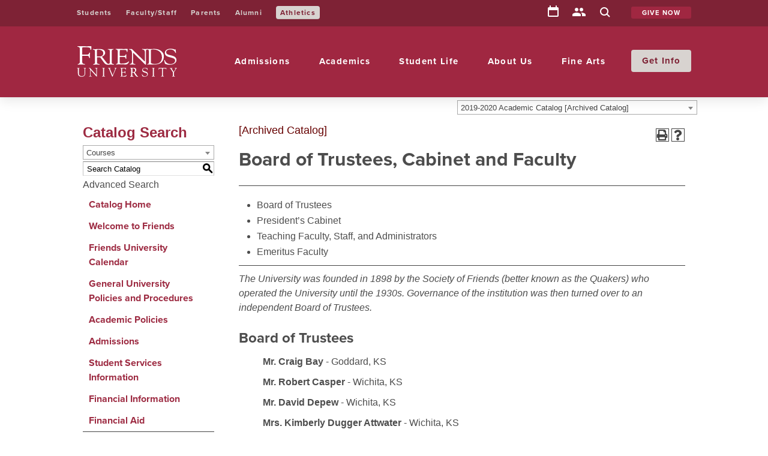

--- FILE ---
content_type: text/html; charset=UTF-8
request_url: http://catalog.friends.edu/content.php?catoid=16&navoid=783
body_size: 11011
content:
<!DOCTYPE html>
<html lang="en">
<head>
<title>Board of Trustees, Cabinet and Faculty - Friends University</title>
<meta http-equiv="Content-Type" content="text/html; charset=UTF-8">
<link rel="shortcut icon" href="//acalog-clients.s3.amazonaws.com/production/friends/img/favicon/favicon.ico" />
<link href="//acalog-clients.s3.amazonaws.com/production/friends/css/gateway/user-styles.css" rel="stylesheet" type="text/css">
<link href="css/public_custom.php" rel="stylesheet" type="text/css">
<link href="global_styles.css?v=01252018" rel="stylesheet" type="text/css">
<!--[if IE]>
<link rel="stylesheet" type="text/css" href="ie.css" />
<![endif]-->

		<!-- Cache-busting string (deploy date) added to asset URLS -->
		<script src="js/jquery.js?v=01252018" type="text/javascript"></script>
		<script src="js/Tooltip.js?v=01252018" type="text/javascript"></script>
 		<script src="javascripts.js?v=02232018" type="text/javascript"></script>
		<script src="js/smlinks.js?v=01252018" type="text/javascript"></script>
			<script src="/js/highlight.js?v=01252018" type="text/javascript"></script>

<noscript><p><span class="error">Javascript is currently not supported, or is disabled by this browser. Please enable Javascript for full functionality.</span></p></noscript>
<script type="text/javascript">var gatewayFeatureSearchBar = true; var gatewayFeatureToolbarText = false; var gatewayFeatureBackToTopText = false;</script>
<link type="text/css" rel="stylesheet" href="//acalog-clients.s3.amazonaws.com/global/css/gateway-styles-reset.css" />
<link type="text/css" rel="stylesheet" href="//acalog-clients.s3.amazonaws.com/global/css/gateway-styles-nojs.css" id="gateway-styles-nojs" />
<link type="text/css" rel="stylesheet" href="//acalog-clients.s3.amazonaws.com/production/friends/css/gateway/gateway-styles.css?v=2" />
<script type="text/javascript">document.getElementById("gateway-styles-nojs").parentNode.removeChild(document.getElementById("gateway-styles-nojs"));</script>
<script type="text/javascript" src="//ajax.googleapis.com/ajax/libs/jquery/1.8.1/jquery.min.js"></script>
<script type="text/javascript" src="//acalog-clients.s3.amazonaws.com/global/js/jquery.browser.js"></script>
<script type="text/javascript" src="//acalog-clients.s3.amazonaws.com/global/js/gateway-javascript.js"></script>
<!--[if lte IE 8]><script type="text/javascript" src="//acalog-clients.s3.amazonaws.com/global/js/select-fix.js"></script><![endif]-->
<script src="https://ajax.googleapis.com/ajax/libs/jquery/3.7.1/jquery.min.js"></script>
<script src="https://code.jquery.com/jquery-migrate-git.min.js"></script>
<link href="https://cdnjs.cloudflare.com/ajax/libs/select2/4.0.12/css/select2.min.css" rel="stylesheet" />

<!-- Begin Responsive -->
<meta name="viewport" content="width=device-width, initial-scale=1, minimum-scale=1" />
<script src="https://kit.fontawesome.com/e35e04f508.js" crossorigin="anonymous"></script>
<script src="mobile-js.js"></script>
<link href="mobile-styles.css" rel="stylesheet" type="text/css">
<!-- End Responsive -->

</head>
<body>
<!-- Skip to Navigation -->
<nav id="skip" aria-label="Skip to Main Content">
	<a href="#select_catalog" class="skip-nav">Skip to Content</a>
</nav>
<table class="toplevel table_default">
  <tr role="banner">
	<td colspan="2" class="block_n2_and_content" id="acalog-header"><div id="acalog-client-javascript" class="acalog-custom">
<script type="text/javascript">
    jQuery(document).ready(function($) {
        if ($('#gateway-page').length) {
            $(window).scroll(function() {
                if ($(this).scrollTop() >= 50) {
                    $('#return-to-top').fadeIn(200);
                } else {
                    $('#return-to-top').fadeOut(200);
                }
            });
            $('#return-to-top').click(function() {
                $('body,html').animate({
                    scrollTop: 0
                }, 500);
            });
            $('body').toggleClass("home page-template-default");
        }
    });
</script>
<script>
                document.addEventListener('DOMContentLoaded', function() {
                        const navLinks = Array.from(document.querySelectorAll('#acalog-navigation a'));
                        document.querySelectorAll('ul.cta a').forEach(cta => {
                                const matchText = cta.getAttribute('title')?.trim().toLowerCase();
                                if (!matchText) return;
                                const match = navLinks.find(nav => nav.textContent.trim().toLowerCase() === matchText);
                                if (match) {
                                        cta.href = match.href;
                                } else {
                                        console.warn(`No match found for: "${matchText}"`);
                                }
                        });
                });
</script>
</div>
<!-- End Client Javascript -->

<!-- Start Client Header -->
<div id="acalog-client-header" class="acalog-custom">
    <div id="page" class="hfeed site">
        <div class="site-headers">
            <header id="global-header" class="global-header">
                <nav id="global-navigation" class="global-navigation clear">
                    <div class="menu-global-container">
                        <ul id="global-menu" class="menu">
                            <li id="menu-item-4313" class="menu-item menu-item-type-post_type menu-item-object-page menu-item-has-children menu-item-4313">
                                <a href="https://www.friends.edu/students/">Students</a>
                                <ul class="sub-menu">
                                    <li id="menu-item-110656" class="menu-item menu-item-type-custom menu-item-object-custom menu-item-110656">
                                        <a href="https://api.friends.edu/BannerExtensibility/customPage/page/falconhub">FalconHub</a>
                                    </li>
                                    <li id="menu-item-4300" class="menu-item menu-item-type-custom menu-item-object-custom menu-item-4300">
                                        <a href="http://mail.student.friends.edu">Students Email</a>
                                    </li>
                                    <li id="menu-item-4301" class="menu-item menu-item-type-custom menu-item-object-custom menu-item-4301">
                                        <a href="https://lms.friends.edu/">Moodle</a>
                                    </li>
                                    <li id="menu-item-4302" class="menu-item menu-item-type-custom menu-item-object-custom menu-item-4302">
                                        <a href="https://ssb.friends.edu/">Self-Service Banner</a>
                                    </li>
                                </ul>
                            </li>
                            <li id="menu-item-4312" class="menu-item menu-item-type-post_type menu-item-object-page menu-item-has-children menu-item-4312">
                                <a href="https://www.friends.edu/faculty-staff/">Faculty/Staff</a>
                                <ul class="sub-menu">
                                    <li id="menu-item-110655" class="menu-item menu-item-type-custom menu-item-object-custom menu-item-110655">
                                        <a href="https://api.friends.edu/BannerExtensibility/customPage/page/falconhub">FalconHub</a>
                                    </li>
                                    <li id="menu-item-4307" class="menu-item menu-item-type-custom menu-item-object-custom menu-item-4307">
                                        <a href="https://outlook.office.com/owa/?realm=friends.edu">Faculty/Staff Email</a>
                                    </li>
                                    <li id="menu-item-4308" class="menu-item menu-item-type-custom menu-item-object-custom menu-item-4308">
                                        <a href="https://lms.friends.edu/">Moodle</a>
                                    </li>
                                    <li id="menu-item-4309" class="menu-item menu-item-type-custom menu-item-object-custom menu-item-4309">
                                        <a href="https://ssb.friends.edu/">Self-Service Banner</a>
                                    </li>
                                </ul>
                            </li>
                            <li id="menu-item-4311" class="menu-item menu-item-type-post_type menu-item-object-page menu-item-4311">
                                <a href="https://www.friends.edu/family/">Parents</a>
                            </li>
                            <li id="menu-item-4310" class="menu-item menu-item-type-post_type menu-item-object-page menu-item-4310">
                                <a href="https://www.friends.edu/alumni/">Alumni</a>
                            </li>
                            <li id="menu-item-25491" class="menu-item menu-item-type-custom menu-item-object-custom menu-item-25491">
                                <a href="http://www.friendsathletics.com">Athletics</a>
                            </li>
                        </ul>
                    </div>
                    <div class="menu-secondary-global-container">
                        <ul>
                            <li>
                                <a class="icon icon-calendar" href="https://www.friends.edu/event-features/" title="Calendar &amp; Events">Calendar</a>
                            </li>
                            <li>
                                <a class="icon icon-directory" href="https://www.friends.edu/directory/" title="Directory">Directory</a>
                            </li>
                            <li class="slideout-search">
                                <form role="search" method="get" class="search-form" action="https://www.friends.edu/">
                                    <label><span class="screen-reader-text">Search for:</span> <input type="search" class="search-field" placeholder="Search …" value="" name="s"></label> <input type="submit" class="search-submit" value="Search">
                                </form><a class="icon icon-search" data-action="toggle-search" href="">Search</a>
                            </li>
                            <li>
                                <a class="button button-small button-inverse" href="/give/give-to-friends/" title="Give to Friends">Give Now</a>
                            </li>
<!-- Mickey Edited this to direct link to giving page. Original code in the href tag: https://www.friends.edu/give/ -->
                        </ul>
                    </div>
                </nav>
<!-- #site-navigation -->
            </header>
            <header id="masthead" class="site-header">
                <div class="site-branding">
                    <div class="site-title">
                        <a href="https://www.friends.edu/" rel="home">Friends University</a>
                    </div>
                </div>
<!-- .site-branding -->
                <nav id="site-navigation" class="main-navigation">
                    <a class="button button-bright" href="https://www.friends.edu/request-info/">Info</a> <button class="menu-toggle" aria-controls="primary-menu" aria-expanded="false">﻿</button>
                    <div class="main-navigation-content">
                        <div class="main-navigation-menus">
                            <div class="menu-primary-container">
                                <ul id="primary-menu" class="menu nav-menu" aria-expanded="false">
                                    <li id="menu-item-4322" class="menu-item menu-item-type-post_type menu-item-object-page menu-item-has-children menu-item-4322">
                                        <a href="https://www.friends.edu/admissions/">Admissions</a>
                                        <ul class="sub-menu">
                                            <li id="menu-item-4325" class="menu-item menu-item-type-post_type menu-item-object-page menu-item-4325">
                                                <a href="https://www.friends.edu/admissions/apply-to-friends/">Apply to Friends</a>
                                            </li>
                                            <li id="menu-item-4328" class="menu-item menu-item-type-post_type menu-item-object-page menu-item-4328">
                                                <a href="https://www.friends.edu/admissions/visit-campus/">Visit Campus</a>
                                            </li>
                                            <li id="menu-item-4340" class="menu-item menu-item-type-post_type menu-item-object-page menu-item-4340">
                                                <a href="https://www.friends.edu/locations-maps/">Locations & Maps</a>
                                            </li>
                                            <li id="menu-item-4324" class="menu-item menu-item-type-post_type menu-item-object-page menu-item-4324">
                                                <a href="https://www.friends.edu/admissions/admissions-checklist/">Prepare for Admission</a>
                                            </li>
                                            <li id="menu-item-141944" class="menu-item menu-item-type-post_type menu-item-object-page menu-item-141944">
                                                <a href="https://www.friends.edu/admissions/costs-financial-aid/">Costs & Financial Aid</a>
                                            </li>
                                        </ul>
                                    </li>
                                    <li id="menu-item-4321" class="menu-item menu-item-type-post_type menu-item-object-page current-page-ancestor current-menu-ancestor current-menu-parent current-page-parent current_page_parent current_page_ancestor menu-item-has-children menu-item-4321">
                                        <a href="https://www.friends.edu/academics/">Academics</a>
                                        <ul class="sub-menu">
                                            <li id="menu-item-72814" class="menu-item menu-item-type-post_type menu-item-object-page menu-item-72814">
                                                <a href="https://www.friends.edu/majors/">Majors & Degrees</a>
                                            </li>
                                            <li id="menu-item-4330" class="menu-item menu-item-type-post_type menu-item-object-page menu-item-4330">
                                                <a href="https://www.friends.edu/academics/departments-degree-programs/">Departments & Degree Programs</a>
                                            </li>
                                            <li id="menu-item-4341" class="menu-item menu-item-type-post_type menu-item-object-page current-menu-item page_item page-item-90 current_page_item menu-item-4341">
                                                <a href="https://www.friends.edu/academics/catalog-course-schedule/" aria-current="page">Academic Catalog & Course Schedule</a>
                                            </li>
                                            <li id="menu-item-4466" class="menu-item menu-item-type-custom menu-item-object-custom menu-item-4466">
                                                <a href="/events/?event_type=announcements">Academic Calendar</a>
                                            </li>
                                            <li id="menu-item-129489" class="menu-item menu-item-type-custom menu-item-object-custom menu-item-129489">
                                                <a href="https://friends.libguides.com">Library</a>
                                            </li>
                                            <li id="menu-item-4331" class="menu-item menu-item-type-post_type menu-item-object-page menu-item-4331">
                                                <a href="https://www.friends.edu/academics/resources-support/">Resources & Support</a>
                                            </li>
                                            <li id="menu-item-23392" class="menu-item menu-item-type-post_type menu-item-object-page menu-item-23392">
                                                <a href="https://www.friends.edu/students/transcripts/">Transcripts</a>
                                            </li>
                                        </ul>
                                    </li>
                                    <li id="menu-item-4323" class="menu-item menu-item-type-post_type menu-item-object-page menu-item-has-children menu-item-4323">
                                        <a href="https://www.friends.edu/student-life/">Student Life</a>
                                        <ul class="sub-menu">
                                            <li id="menu-item-4334" class="menu-item menu-item-type-post_type menu-item-object-page menu-item-4334">
                                                <a href="https://www.friends.edu/student-life/residence-life/">Residence Life</a>
                                            </li>
                                            <li id="menu-item-4332" class="menu-item menu-item-type-post_type menu-item-object-page menu-item-4332">
                                                <a href="https://www.friends.edu/student-life/involvement-activities/">Involvement & Activities</a>
                                            </li>
                                            <li id="menu-item-4342" class="menu-item menu-item-type-post_type menu-item-object-page menu-item-4342">
                                                <a href="https://www.friends.edu/student-life/facilities-campus/">Facilities & Campus</a>
                                            </li>
                                            <li id="menu-item-4333" class="menu-item menu-item-type-post_type menu-item-object-page menu-item-4333">
                                                <a href="https://www.friends.edu/student-life/life-in-wichita/">Life in Wichita</a>
                                            </li>
                                            <li id="menu-item-4348" class="menu-item menu-item-type-post_type menu-item-object-page menu-item-4348">
                                                <a href="https://www.friends.edu/student-life/wellness-therapy/">Wellness & Therapy</a>
                                            </li>
                                            <li id="menu-item-4343" class="menu-item menu-item-type-post_type menu-item-object-page menu-item-4343">
                                                <a href="https://www.friends.edu/student-life/campus-ministries/">Campus Ministries</a>
                                            </li>
                                        </ul>
                                    </li>
                                    <li id="menu-item-4320" class="menu-item menu-item-type-post_type menu-item-object-page menu-item-has-children menu-item-4320">
                                        <a href="https://www.friends.edu/about/">About Us</a>
                                        <ul class="sub-menu">
                                            <li id="menu-item-4335" class="menu-item menu-item-type-post_type menu-item-object-page menu-item-4335">
                                                <a href="https://www.friends.edu/about/history/">History</a>
                                            </li>
                                            <li id="menu-item-4337" class="menu-item menu-item-type-post_type menu-item-object-page menu-item-4337">
                                                <a href="https://www.friends.edu/about/message-from-the-president/">Message from the President</a>
                                            </li>
                                            <li id="menu-item-4336" class="menu-item menu-item-type-post_type menu-item-object-page menu-item-4336">
                                                <a href="https://www.friends.edu/locations-maps/">Locations & Maps</a>
                                            </li>
                                            <li id="menu-item-4338" class="menu-item menu-item-type-post_type menu-item-object-page menu-item-4338">
                                                <a href="https://www.friends.edu/directory/">Directory</a>
                                            </li>
                                            <li id="menu-item-116252" class="menu-item menu-item-type-post_type menu-item-object-page menu-item-116252">
                                                <a href="https://www.friends.edu/about/leadership-board-of-trustees/">Leadership: Board of Trustees & Cabinet</a>
                                            </li>
                                            <li id="menu-item-4347" class="menu-item menu-item-type-post_type menu-item-object-page menu-item-4347">
                                                <a href="https://www.friends.edu/about/awards-accolades/">Awards & Accolades</a>
                                            </li>
                                            <li id="menu-item-12284" class="menu-item menu-item-type-post_type menu-item-object-page menu-item-12284">
                                                <a href="https://www.friends.edu/about/mission-and-values/">Mission and Values</a>
                                            </li>
                                            <li id="menu-item-4346" class="menu-item menu-item-type-post_type menu-item-object-page menu-item-4346">
                                                <a href="https://www.friends.edu/about/connections-partnerships/">Connections & Partnerships</a>
                                            </li>
                                            <li id="menu-item-114566" class="menu-item menu-item-type-post_type menu-item-object-page menu-item-114566">
                                                <a href="https://www.friends.edu/about/factbooks/">Friends University Fact Books</a>
                                            </li>
                                            <li id="menu-item-4345" class="menu-item menu-item-type-post_type menu-item-object-page menu-item-4345">
                                                <a href="https://www.friends.edu/about/apprentice-institute/">Apprentice Institute</a>
                                            </li>
                                            <li id="menu-item-11745" class="menu-item menu-item-type-post_type menu-item-object-page menu-item-11745">
                                                <a href="https://www.friends.edu/about/title-ix/">Title IX – Sexual Assault</a>
                                            </li>
                                            <li id="menu-item-4344" class="menu-item menu-item-type-post_type menu-item-object-page menu-item-4344">
                                                <a href="https://www.friends.edu/about/security/">Security</a>
                                            </li>
                                        </ul>
                                    </li>
                                    <li id="menu-item-25489" class="menu-item menu-item-type-post_type menu-item-object-page menu-item-has-children menu-item-25489">
                                        <a href="https://www.friends.edu/finearts/">Fine Arts</a>
                                        <ul class="sub-menu">
                                            <li id="menu-item-25492" class="menu-item menu-item-type-custom menu-item-object-custom menu-item-25492">
                                                <a href="/undergraduate/fine-arts/">Degree Programs</a>
                                            </li>
                                            <li id="menu-item-88238" class="menu-item menu-item-type-post_type menu-item-object-page menu-item-88238">
                                                <a href="https://www.friends.edu/admissions/costs-financial-aid/fine-arts-scholarships/">Fine Arts Scholarships</a>
                                            </li>
                                            <li id="menu-item-4299" class="menu-item menu-item-type-custom menu-item-object-custom menu-item-4299">
                                                <a href="https://friends.edu/finearts/">Fine Arts Tickets & Events</a>
                                            </li>
                                        </ul>
                                    </li>
                                </ul>
                            </div>
                            <div class="menu-secondary-primary-container">
                                <ul id="global-menu-secondary" class="menu">
                                    <li class="menu-item menu-item-type-post_type menu-item-object-page menu-item-has-children menu-item-4313">
                                        <a href="https://www.friends.edu/students/">Students</a>
                                        <ul class="sub-menu">
                                            <li class="menu-item menu-item-type-custom menu-item-object-custom menu-item-110656">
                                                <a href="https://api.friends.edu/BannerExtensibility/customPage/page/falconhub">FalconHub</a>
                                            </li>
                                            <li class="menu-item menu-item-type-custom menu-item-object-custom menu-item-4300">
                                                <a href="http://mail.student.friends.edu">Students Email</a>
                                            </li>
                                            <li class="menu-item menu-item-type-custom menu-item-object-custom menu-item-4301">
                                                <a href="https://lms.friends.edu/">Moodle</a>
                                            </li>
                                            <li class="menu-item menu-item-type-custom menu-item-object-custom menu-item-4302">
                                                <a href="https://ssb.friends.edu/">Self-Service Banner</a>
                                            </li>
                                        </ul>
                                    </li>
                                    <li class="menu-item menu-item-type-post_type menu-item-object-page menu-item-has-children menu-item-4312">
                                        <a href="https://www.friends.edu/faculty-staff/">Faculty/Staff</a>
                                        <ul class="sub-menu">
                                            <li class="menu-item menu-item-type-custom menu-item-object-custom menu-item-110655">
                                                <a href="https://api.friends.edu/BannerExtensibility/customPage/page/falconhub">FalconHub</a>
                                            </li>
                                            <li class="menu-item menu-item-type-custom menu-item-object-custom menu-item-4307">
                                                <a href="https://outlook.office.com/owa/?realm=friends.edu">Faculty/Staff Email</a>
                                            </li>
                                            <li class="menu-item menu-item-type-custom menu-item-object-custom menu-item-4308">
                                                <a href="https://lms.friends.edu/">Moodle</a>
                                            </li>
                                            <li class="menu-item menu-item-type-custom menu-item-object-custom menu-item-4309">
                                                <a href="https://ssb.friends.edu/">Self-Service Banner</a>
                                            </li>
                                        </ul>
                                    </li>
                                    <li class="menu-item menu-item-type-post_type menu-item-object-page menu-item-4311">
                                        <a href="https://www.friends.edu/family/">Parents</a>
                                    </li>
                                    <li class="menu-item menu-item-type-post_type menu-item-object-page menu-item-4310">
                                        <a href="https://www.friends.edu/alumni/">Alumni</a>
                                    </li>
                                    <li class="menu-item menu-item-type-custom menu-item-object-custom menu-item-25491">
                                        <a href="http://www.friendsathletics.com">Athletics</a>
                                    </li>
                                </ul>
                            </div>
                        </div>
                        <div class="search-form-container">
                            <form role="search" method="get" class="search-form" action="https://www.friends.edu/">
                                <label><span class="screen-reader-text">Search for:</span> <input type="search" class="search-field" placeholder="Search …" value="" name="s"></label> <input type="submit" class="search-submit" value="Search">
                            </form>
                        </div>
                        <div class="menu-tertiary-primary-container">
                            <ul>
                                <li>
                                    <a class="icon icon-calendar" href="https://www.friends.edu/event-features/" title="Calendar &amp; Events">Calendar</a>
                                </li>
                                <li>
                                    <a class="icon icon-directory" href="https://www.friends.edu/directory/" title="Directory">Directory</a>
                                </li>
                                <li>
                                    <a class="button button-small button-inverse" href="https://www.friends.edu/give/give-to-friends/" title="Give Now">Give Now</a>
                                </li>
<!--<li><a class="button button-small button-inverse" href="https://www.friends.edu/give/" title="Give to Friends">How to Give</a></li>-->
                            </ul>
                        </div>
                    </div>
                </nav>
<!-- #site-navigation -->
            </header>
<!-- #masthead -->
        </div>
    </div>
    <div class="video-wrapper">
        <video class="background" autoplay="" muted="" loop="" poster="https://www.friends.edu/wp-content/themes/friends/2018/assets/images/video_poster.jpg"><source src="https://www.friends.edu/wp-content/themes/friends/2018/assets/video/banner_bg.mp4?2" type="video/mp4"></video>
    </div>
    <div class="da-container">
        <ul class="cta">
            <li class="cta__buttons">
                <a href="#" title="Friends University Calendar" class="">Academic Calendar</a>
            </li>
            <li class="cta__buttons">
                <a href="#" title="Academic Programs" class="">Academic Programs</a>
            </li>
            <li class="cta__buttons">
                <a href="#" title="Courses" class="">Course Descriptions</a>
            </li>
            <li class="cta__buttons">
                <a href="http://catalog.friends.edu/preview_program.php?catoid=25&amp;poid=3695" title="" class="">General Education</a>
            </li>
        </ul>
    </div>
</div>
<!-- End Client Header -->

<!-- Start Client Footer -->
<div id="acalog-client-footer" class="acalog-custom">
    <a href="javascript:" id="return-to-top"><i class="fa fa-arrow-up">﻿</i></a>
    <div id="page" class="hfeed site">
        <footer id="colophon" class="site-footer">
            <div class="site-info" itemscope itemtype="http://schema.org/CollegeOrUniversity">
                <div class="site-contact-location">
                    <h2 itemprop="name">
                        <a itemprop="url" href="https://www.friends.edu" title="Friends.edu">Friends University</a>
                    </h2>
                    <p itemprop="address" itemscope itemtype="http://schema.org/PostalAddress">
                        <span itemprop="streetAddress">2100 W. University Ave.</span> <span itemprop="addressLocality">Wichita</span>, <span itemprop="addressRegion">Kansas</span> <span itemprop="postOfficeBoxNumber">67213</span>
                    </p>
                </div>
                <nav class="menu-footer-primary-menu">
                    <ul id="primary-footer-menu" class="menu">
                        <li class="menu-item menu-item-type-post_type menu-item-object-page menu-item-has-children menu-item-4322">
                            <a href="https://www.friends.edu/admissions/">Admissions</a>
                            <ul class="sub-menu">
                                <li class="menu-item menu-item-type-post_type menu-item-object-page menu-item-4325">
                                    <a href="https://www.friends.edu/admissions/apply-to-friends/">Apply to Friends</a>
                                </li>
                                <li class="menu-item menu-item-type-post_type menu-item-object-page menu-item-4328">
                                    <a href="https://www.friends.edu/admissions/visit-campus/">Visit Campus</a>
                                </li>
                                <li class="menu-item menu-item-type-post_type menu-item-object-page menu-item-4340">
                                    <a href="https://www.friends.edu/locations-maps/">Locations & Maps</a>
                                </li>
                                <li class="menu-item menu-item-type-post_type menu-item-object-page menu-item-4324">
                                    <a href="https://www.friends.edu/admissions/admissions-checklist/">Prepare for Admission</a>
                                </li>
                                <li class="menu-item menu-item-type-post_type menu-item-object-page menu-item-141944">
                                    <a href="https://www.friends.edu/admissions/costs-financial-aid/">Costs & Financial Aid</a>
                                </li>
                            </ul>
                        </li>
                        <li class="menu-item menu-item-type-post_type menu-item-object-page current-page-ancestor current-menu-ancestor current-menu-parent current-page-parent current_page_parent current_page_ancestor menu-item-has-children menu-item-4321">
                            <a href="https://www.friends.edu/academics/">Academics</a>
                            <ul class="sub-menu">
                                <li class="menu-item menu-item-type-post_type menu-item-object-page menu-item-72814">
                                    <a href="https://www.friends.edu/majors/">Majors & Degrees</a>
                                </li>
                                <li class="menu-item menu-item-type-post_type menu-item-object-page menu-item-4330">
                                    <a href="https://www.friends.edu/academics/departments-degree-programs/">Departments & Degree Programs</a>
                                </li>
                                <li class="menu-item menu-item-type-post_type menu-item-object-page current-menu-item page_item page-item-90 current_page_item menu-item-4341">
                                    <a href="https://www.friends.edu/academics/catalog-course-schedule/" aria-current="page">Academic Catalog & Course Schedule</a>
                                </li>
                                <li class="menu-item menu-item-type-custom menu-item-object-custom menu-item-4466">
                                    <a href="/events/?event_type=announcements">Academic Calendar</a>
                                </li>
                                <li class="menu-item menu-item-type-custom menu-item-object-custom menu-item-129489">
                                    <a href="https://friends.libguides.com">Library</a>
                                </li>
                                <li class="menu-item menu-item-type-post_type menu-item-object-page menu-item-4331">
                                    <a href="https://www.friends.edu/academics/resources-support/">Resources & Support</a>
                                </li>
                                <li class="menu-item menu-item-type-post_type menu-item-object-page menu-item-23392">
                                    <a href="https://www.friends.edu/students/transcripts/">Transcripts</a>
                                </li>
                            </ul>
                        </li>
                        <li class="menu-item menu-item-type-post_type menu-item-object-page menu-item-has-children menu-item-4323">
                            <a href="https://www.friends.edu/student-life/">Student Life</a>
                            <ul class="sub-menu">
                                <li class="menu-item menu-item-type-post_type menu-item-object-page menu-item-4334">
                                    <a href="https://www.friends.edu/student-life/residence-life/">Residence Life</a>
                                </li>
                                <li class="menu-item menu-item-type-post_type menu-item-object-page menu-item-4332">
                                    <a href="https://www.friends.edu/student-life/involvement-activities/">Involvement & Activities</a>
                                </li>
                                <li class="menu-item menu-item-type-post_type menu-item-object-page menu-item-4342">
                                    <a href="https://www.friends.edu/student-life/facilities-campus/">Facilities & Campus</a>
                                </li>
                                <li class="menu-item menu-item-type-post_type menu-item-object-page menu-item-4333">
                                    <a href="https://www.friends.edu/student-life/life-in-wichita/">Life in Wichita</a>
                                </li>
                                <li class="menu-item menu-item-type-post_type menu-item-object-page menu-item-4348">
                                    <a href="https://www.friends.edu/student-life/wellness-therapy/">Wellness & Therapy</a>
                                </li>
                                <li class="menu-item menu-item-type-post_type menu-item-object-page menu-item-4343">
                                    <a href="https://www.friends.edu/student-life/campus-ministries/">Campus Ministries</a>
                                </li>
                            </ul>
                        </li>
                        <li class="menu-item menu-item-type-post_type menu-item-object-page menu-item-has-children menu-item-4320">
                            <a href="https://www.friends.edu/about/">About Us</a>
                            <ul class="sub-menu">
                                <li class="menu-item menu-item-type-post_type menu-item-object-page menu-item-4335">
                                    <a href="https://www.friends.edu/about/history/">History</a>
                                </li>
                                <li class="menu-item menu-item-type-post_type menu-item-object-page menu-item-4337">
                                    <a href="https://www.friends.edu/about/message-from-the-president/">Message from the President</a>
                                </li>
                                <li class="menu-item menu-item-type-post_type menu-item-object-page menu-item-4336">
                                    <a href="https://www.friends.edu/locations-maps/">Locations & Maps</a>
                                </li>
                                <li class="menu-item menu-item-type-post_type menu-item-object-page menu-item-4338">
                                    <a href="https://www.friends.edu/directory/">Directory</a>
                                </li>
                                <li class="menu-item menu-item-type-post_type menu-item-object-page menu-item-116252">
                                    <a href="https://www.friends.edu/about/leadership-board-of-trustees/">Leadership: Board of Trustees & Cabinet</a>
                                </li>
                                <li class="menu-item menu-item-type-post_type menu-item-object-page menu-item-4347">
                                    <a href="https://www.friends.edu/about/awards-accolades/">Awards & Accolades</a>
                                </li>
                                <li class="menu-item menu-item-type-post_type menu-item-object-page menu-item-12284">
                                    <a href="https://www.friends.edu/about/mission-and-values/">Mission and Values</a>
                                </li>
                                <li class="menu-item menu-item-type-post_type menu-item-object-page menu-item-4346">
                                    <a href="https://www.friends.edu/about/connections-partnerships/">Connections & Partnerships</a>
                                </li>
                                <li class="menu-item menu-item-type-post_type menu-item-object-page menu-item-114566">
                                    <a href="https://www.friends.edu/about/factbooks/">Friends University Fact Books</a>
                                </li>
                                <li class="menu-item menu-item-type-post_type menu-item-object-page menu-item-4345">
                                    <a href="https://www.friends.edu/about/apprentice-institute/">Apprentice Institute</a>
                                </li>
                                <li class="menu-item menu-item-type-post_type menu-item-object-page menu-item-11745">
                                    <a href="https://www.friends.edu/about/title-ix/">Title IX – Sexual Assault</a>
                                </li>
                                <li class="menu-item menu-item-type-post_type menu-item-object-page menu-item-4344">
                                    <a href="https://www.friends.edu/about/security/">Security</a>
                                </li>
                            </ul>
                        </li>
                        <li class="menu-item menu-item-type-post_type menu-item-object-page menu-item-has-children menu-item-25489">
                            <a href="https://www.friends.edu/finearts/">Fine Arts</a>
                            <ul class="sub-menu">
                                <li class="menu-item menu-item-type-custom menu-item-object-custom menu-item-25492">
                                    <a href="/undergraduate/fine-arts/">Degree Programs</a>
                                </li>
                                <li class="menu-item menu-item-type-post_type menu-item-object-page menu-item-88238">
                                    <a href="https://www.friends.edu/admissions/costs-financial-aid/fine-arts-scholarships/">Fine Arts Scholarships</a>
                                </li>
                                <li class="menu-item menu-item-type-custom menu-item-object-custom menu-item-4299">
                                    <a href="https://friends.edu/finearts/">Fine Arts Tickets & Events</a>
                                </li>
                            </ul>
                        </li>
                    </ul>
                </nav>
                <nav class="menu-footer-global-container">
                    <ul id="global-footer-menu" class="menu">
                        <li class="menu-item menu-item-type-post_type menu-item-object-page menu-item-has-children menu-item-4313">
                            <a href="https://www.friends.edu/students/">Students</a>
                            <ul class="sub-menu">
                                <li class="menu-item menu-item-type-custom menu-item-object-custom menu-item-110656">
                                    <a href="https://api.friends.edu/BannerExtensibility/customPage/page/falconhub">FalconHub</a>
                                </li>
                                <li class="menu-item menu-item-type-custom menu-item-object-custom menu-item-4300">
                                    <a href="http://mail.student.friends.edu">Students Email</a>
                                </li>
                                <li class="menu-item menu-item-type-custom menu-item-object-custom menu-item-4301">
                                    <a href="https://lms.friends.edu/">Moodle</a>
                                </li>
                                <li class="menu-item menu-item-type-custom menu-item-object-custom menu-item-4302">
                                    <a href="https://ssb.friends.edu/">Self-Service Banner</a>
                                </li>
                            </ul>
                        </li>
                        <li class="menu-item menu-item-type-post_type menu-item-object-page menu-item-has-children menu-item-4312">
                            <a href="https://www.friends.edu/faculty-staff/">Faculty/Staff</a>
                            <ul class="sub-menu">
                                <li class="menu-item menu-item-type-custom menu-item-object-custom menu-item-110655">
                                    <a href="https://api.friends.edu/BannerExtensibility/customPage/page/falconhub">FalconHub</a>
                                </li>
                                <li class="menu-item menu-item-type-custom menu-item-object-custom menu-item-4307">
                                    <a href="https://outlook.office.com/owa/?realm=friends.edu">Faculty/Staff Email</a>
                                </li>
                                <li class="menu-item menu-item-type-custom menu-item-object-custom menu-item-4308">
                                    <a href="https://lms.friends.edu/">Moodle</a>
                                </li>
                                <li class="menu-item menu-item-type-custom menu-item-object-custom menu-item-4309">
                                    <a href="https://ssb.friends.edu/">Self-Service Banner</a>
                                </li>
                            </ul>
                        </li>
                        <li class="menu-item menu-item-type-post_type menu-item-object-page menu-item-4311">
                            <a href="https://www.friends.edu/family/">Parents</a>
                        </li>
                        <li class="menu-item menu-item-type-post_type menu-item-object-page menu-item-4310">
                            <a href="https://www.friends.edu/alumni/">Alumni</a>
                        </li>
                        <li class="menu-item menu-item-type-custom menu-item-object-custom menu-item-25491">
                            <a href="http://www.friendsathletics.com">Athletics</a>
                        </li>
                    </ul>
                </nav>
                <nav class="menu-footer-container">
                    <ul id="footer-menu" class="menu">
                        <li id="menu-item-88148" class="menu-item menu-item-type-post_type menu-item-object-page menu-item-88148">
                            <a href="https://www.friends.edu/about/accreditation/">Accreditation</a>
                        </li>
                        <li id="menu-item-10883" class="menu-item menu-item-type-post_type menu-item-object-page menu-item-10883">
                            <a href="https://www.friends.edu/admissions/visit-campus/bookstore/">Bookstore</a>
                        </li>
                        <li id="menu-item-94213" class="menu-item menu-item-type-post_type menu-item-object-page menu-item-94213">
                            <a href="https://www.friends.edu/admissions/costs-financial-aid/financial-aid/consumer-information/">Consumer Information</a>
                        </li>
                        <li id="menu-item-4316" class="menu-item menu-item-type-post_type menu-item-object-page menu-item-4316">
                            <a href="https://www.friends.edu/contact/">Contact Us</a>
                        </li>
                        <li id="menu-item-4315" class="menu-item menu-item-type-post_type menu-item-object-page menu-item-4315">
                            <a href="https://www.friends.edu/directory/">Directory</a>
                        </li>
                        <li id="menu-item-4339" class="menu-item menu-item-type-post_type menu-item-object-page menu-item-4339">
                            <a href="https://www.friends.edu/employment-opportunities/">Employment Opportunities</a>
                        </li>
                        <li id="menu-item-4314" class="menu-item menu-item-type-post_type menu-item-object-page menu-item-4314">
                            <a href="https://www.friends.edu/about/security/falcon-alert-system/">Falcon Alert System</a>
                        </li>
                        <li id="menu-item-4318" class="menu-item menu-item-type-post_type menu-item-object-page menu-item-4318">
                            <a href="https://www.friends.edu/locations-maps/">Locations & Maps</a>
                        </li>
                        <li id="menu-item-116654" class="menu-item menu-item-type-post_type menu-item-object-page menu-item-116654">
                            <a href="https://www.friends.edu/about/privacy-policy/">Privacy Policy</a>
                        </li>
                        <li id="menu-item-126295" class="menu-item menu-item-type-post_type menu-item-object-page menu-item-126295">
                            <a href="https://www.friends.edu/about/title-ix/">Title IX</a>
                        </li>
                    </ul>
                </nav>
                <div class="site-contact-media">
                    <ul class="site-contact-social">
                        <li>
                            <a class="icon-social icon-social-facebook" href="https://www.facebook.com/FriendsUniversity" target="_blank">facebook</a>
                        </li>
                        <li>
                            <a class="icon-social icon-social-twitter" href="https://twitter.com/friendsu" target="_blank">twitter</a>
                        </li>
                        <li>
                            <a class="icon-social icon-social-youtube" href="https://www.youtube.com/user/FriendsUniversity" target="_blank">youtube</a>
                        </li>
                        <li>
                            <a class="icon-social icon-social-instagram" href="https://instagram.com/friendsu/" target="_blank">instagram</a>
                        </li>
                        <li>
                            <a class="icon-social icon-social-pinterest" href="https://www.pinterest.com/friendsu/" target="_blank">pinterest</a>
                        </li>
                        <li>
                            <a class="icon-social icon-social-linkedin" href="https://www.linkedin.com/school/friends-university/" target="_blank">linkedin</a>
                        </li>
                        <li>
                            <a class="icon-social icon-social-freddy" href="/freddy-network">Freddy Social Network</a>
                        </li>
                    </ul>
                    <ul class="site-contact-phones">
                        <li>
                            <a href="tel:316-295-5000">316-295-5000</a>
                        </li>
                    </ul>
                </div>
            </div>
        </footer>
    </div>
</div>
<!-- End Client Footer -->
<script type="text/javascript" src="https://www.friends.edu/wp-includes/js/jquery/jquery.min.js?ver=3.7.1" id="jquery-core-js"></script>
<script type="text/javascript" src="https://www.friends.edu/wp-includes/js/jquery/jquery-migrate.min.js?ver=3.4.1" id="jquery-migrate-js"></script>
<script type="text/javascript" src="https://www.friends.edu/wp-content/plugins/responsive-lightbox/assets/swipebox/jquery.swipebox.min.js?ver=2.4.4" id="responsive-lightbox-swipebox-js"></script>
<script type="text/javascript" src="https://www.friends.edu/wp-includes/js/underscore.min.js?ver=1.13.4" id="underscore-js"></script>
<script type="text/javascript" src="https://www.friends.edu/wp-content/plugins/responsive-lightbox/assets/infinitescroll/infinite-scroll.pkgd.min.js?ver=6.5.3" id="responsive-lightbox-infinite-scroll-js"></script>
<script type="text/javascript" src="https://www.friends.edu/wp-content/plugins/responsive-lightbox/js/front.js?ver=2.4.4" id="responsive-lightbox-js"></script>
<script type="text/javascript" src="https://www.friends.edu/wp-content/themes/friends-2022/js/modernizr.min.js?ver=20120206" id="friends-modernizr-js"></script>
<script type="text/javascript" src="https://www.friends.edu/wp-content/themes/friends-2022/js/shims/picturefill.min.js?ver=20120206" id="friends-picturefill-js"></script>
<script type="text/javascript" src="https://www.friends.edu/wp-content/themes/friends-2022/js/shims/object-fit.min.js?ver=20120206" id="friends-object-fit-js"></script>
<script type="text/javascript" src="https://www.friends.edu/wp-content/themes/friends-2022/js/navigation.js?ver=20120206" id="friends-navigation-js"></script>
<script type="text/javascript" src="https://www.friends.edu/wp-content/themes/friends-2022/js/main.js?ver=1707946013" id="friends-main-js"></script>
<script type="text/javascript" src="https://www.friends.edu/wp-content/themes/friends-2022/js/skip-link-focus-fix.js?ver=20130115" id="friends-skip-link-focus-fix-js"></script>
<script type="text/javascript" src="https://www.friends.edu/wp-content/plugins/pardot/js/asyncdc.min.js?ver=6.5.3" id="pddc-js"></script></td>
  </tr>
  <tr class="acalog-block-n1" role="navigation" aria-label="Get Print-friendly Page">
    <td class="block_n1_left">&#160;&#160;&#160;</td>
	<td class="block_n1_right"><span class="n1_header">	Friends University</span>
	</td>
  </tr>
  <tr role="main">
	<td class="block_border_left">&#160;&#160;&#160;</td>
	<td class="block_n2_and_content">
		<table class="block_n2_and_content table_default">
			  <tr>
				<!-- Begin N3 -->
						<td class="block_date_outer_left small_date_pad">&#160;</td>
		<td class="block_date_inner medium_date_pad">
			<span class="date">&#160;
				Jan 20, 2026			</span>
		</td>
		<td class="block_date_outer_right small_date_pad">&#160;</td>
		<td class="block_n2_and_content">
	<table class="table_default">
		<tr>
			<td class="block_n3_off block_n3_left">
				<span class="n3_header"><span id="acalog-catalog-name" class="no_display">2019-2020 Academic Catalog</span>&#160;</span>
			</td>
			<td class="block_n3_off block_n3_right float_right">
										<form name="select_catalog" method="post" action="/index.php">
											<table class="default_no_width">
						<tr>
							<td>
																	<div id="catalog_select_parent">
										<label for="select_catalog" class="sr-only" id="catalog_label">Select a Catalog</label>
										<select name="catalog" aria-labelledby="catalog_label" title="Select a Catalog">														<option value="25" >2025-2026 Academic Catalog</option>
																												<option value="24" >2024-2025 Academic Catalog [Archived Catalog]</option>
																												<option value="23" >2023-2024 Academic Catalog [Archived Catalog]</option>
																												<option value="22" >2022-2023 Academic Catalog [Archived Catalog]</option>
																												<option value="20" >2021-2022 Academic Catalog [Archived Catalog]</option>
																												<option value="19" >2020-2021 Academic Catalog [Archived Catalog]</option>
																												<option value="16" selected>2019-2020 Academic Catalog [Archived Catalog]</option>
																												<option value="15" >2018-2019 Academic Catalog [Archived Catalog]</option>
																												<option value="14" >2017-2018 Academic Catalog [Archived Catalog]</option>
																												<option value="13" >2016-2017 Academic Catalog [Archived Catalog]</option>
																												<option value="12" >2015-2016 Academic Catalog [Archived Catalog]</option>
																												<option value="9" >2014-2015 Academic Catalog [Archived Catalog]</option>
																												<option value="8" >2013-2014 Academic Catalog [Archived Catalog]</option>
																												<option value="7" >2012-2013 Academic Catalog [Archived Catalog]</option>
																												<option value="6" >2011-2012 Academic Catalog [Archived Catalog]</option>
																												<option value="1" >2007-2008 Catalog of Courses [Archived Catalog]</option>
																												<option value="5" >2010-2011 Academic Catalog [Archived Catalog]</option>
																												<option value="4" >2009-2010 Academic Catalog [Archived Catalog]</option>
																												<option value="3" >2008-2009 Catalog of Courses [Archived Catalog]</option>
																								</select>
									</div>
							</td>
							<td>&#160;&#160;
																		<input type="submit" title="Select a Catalog" name="sel_cat_submit" value="GO">
																		&#160;
															</td>
						</tr>
					</table>
				</form>
			</td>
		</tr>
	</table>
</td>
<!-- End N3. -->
			  </tr>
				<tr>
			<!-- N2 goes here. -->
		  	<td class="block_n2" colspan="3" id="acalog-nav">
  <table class="block_n2_content links_table">
	<tr>
		<td role="search" aria-labelledby="n2_search_header" class="block_n2_search
			">
		<form name="n2_search" method="get" action="/search_advanced.php" onSubmit="return validateSearchOptions()">
		<fieldset id="global-search-fieldset">
			<legend>Global Search</legend>
		  <input type="hidden" title="Cur Cat OID" name="cur_cat_oid" value="16">
		  <input type="hidden" title="Search Database" name="search_database" value="Search">
		  <input type="hidden" title="Search" name="search_db" value="Search">
		  <input type="hidden" title="cpage" name="cpage" value="1">
		  <input type="hidden" title="ecpage" name="ecpage" value="1">
		  <input type="hidden" title="ppage" name="ppage" value="1">
		  <input type="hidden" title="spage" name="spage" value="1">
		  <input type="hidden" title="tpage" name="tpage" value="1">
			<span class="n2_search_header" id="n2_search_header">Catalog Search</span>			<br>
			<span class="show">
				<label for="location" class="no_display">Choose Search Location</label>
				<div id="location_select_parent">
					
					<script>
						function reloadLocations() {
							var locations_in_use = 0; 
							var chosen_locations_div = document.getElementById('chosen_locations_div');
							var category = document.getElementById('location').value;
							if((category === '1' || category === '3' || category === '33') && (locations_in_use !== 0)){
								chosen_locations_div.classList.remove("disabled");
							} else {
								chosen_locations_div.classList.add("disabled");
							}
						};
					</script>

					<select name="location" id="location" title="Choose Search Location" onChange="reloadLocations();">
						<option value="-1">Select an option</option>
														<option value="3" selected>Courses</option>
																<option value="1">Programs</option>
																<option value="28">Schools/Colleges & Departments</option>
																<option value="30">Policies and Other Non-Academic Content</option>
																<option value="33">Entire Catalog</option>
													</select>
				</div>
				<br>
			</span>


			<span>
				                <div id="chosen_locations_div" class= >
					
                </div>					

			</span>
			<span class="show">
				<label for="keyword" class="no_display">Search Keyword Field</label><input type="text" title="Search Keyword Field, required" name="filter[keyword]" value="Enter Keyword  " size="15" maxlength="150" id="keyword" onFocus="if (this.value == 'Enter Keyword  ') { this.value=''; }" class="n2_form_words" aria-required="true" required>
				<input type="submit" title="GO" value="GO"><br>
			</span>
			<span class="no_display"><br />
				<input type="checkbox" title="Exact Match" name="filter[exact_match]" value="1"  id="exact_match_n2"> 
				<label for="exact_match_n2" class="n2_search">Whole Word/Phrase</label>
				<br />
			</span>
		  	<span class="n2_search">
				<a href="/search_advanced.php?catoid=16" class="navbar">
					Advanced Search				</a>
			</span>
			<br>
		</fieldset>
	</form>
		</td>
	</tr>
	<tr>
	  <td>
		<hr class="navbar">
	  </td>
	</tr>
	<tr>
	  <td class="nowrap">

		<!-- Begin Responsive -->
				<div class="mobile-menu-toggle" tabindex=0>Catalog Navigation</div>
				<!-- End Responsive -->
		
		<table class="block_n2_links links_table">
		  <tr>
			<td id="acalog-navigation">
			  <div class="n2_links">&#160;&#160;<a href="/index.php?catoid=16" class="navbar">Catalog Home</a></div>
				<div class="n2_links">&#160;&#160;<a href="/content.php?catoid=16&navoid=782" class="navbar">Welcome to Friends</a>			</div>
							<div class="n2_links">&#160;&#160;<a href="/content.php?catoid=16&navoid=775" class="navbar">Friends University Calendar</a>			</div>
							<div class="n2_links">&#160;&#160;<a href="/content.php?catoid=16&navoid=762" class="navbar">General University Policies and Procedures</a>			</div>
							<div class="n2_links">&#160;&#160;<a href="/content.php?catoid=16&navoid=789" class="navbar">Academic Policies</a>			</div>
							<div class="n2_links">&#160;&#160;<a href="/content.php?catoid=16&navoid=786" class="navbar">Admissions</a>			</div>
							<div class="n2_links">&#160;&#160;<a href="/content.php?catoid=16&navoid=781" class="navbar">Student Services Information</a>			</div>
							<div class="n2_links">&#160;&#160;<a href="/content.php?catoid=16&navoid=768" class="navbar">Financial Information</a>			</div>
							<div class="n2_links">&#160;&#160;<a href="/content.php?catoid=16&navoid=769" class="navbar">Financial Aid</a>			</div>
			<hr class="navbar">			</div>
							<div class="n2_links">&#160;&#160;<a href="/content.php?catoid=16&navoid=792" class="navbar">Colleges</a>			</div>
							<div class="n2_links">&#160;&#160;<a href="/content.php?catoid=16&navoid=794" class="navbar">Academic Programs</a>			</div>
							<div class="n2_links">&#160;&#160;<a href="/content.php?catoid=16&navoid=795" class="navbar">Courses</a>			</div>
			<hr class="navbar">			</div>
							<div class="n2_links">&#160;&#160;<a href="/content.php?catoid=16&navoid=783" class="navbar">Board of Trustees, Cabinet and Faculty</a>			</div>
							<div class="n2_links">&#160;&#160;<a href='http://www.friends.edu/directory' class="navbar" target="_blank">University Directory</a>			</div>
							<div class="n2_links">&#160;&#160;<a href='http://www.friends.edu/wichita-map' class="navbar" target="_blank">Campus Map</a>			</div>
						</td>
		  </tr>
		</table>
	  </td>
	</tr>
	<tr>
	  <td>
		<hr class="navbar">
	  </td>
	</tr>
  </table>
		</td>
<!-- End of N2 -->
				  <td class="block_content_outer">
					<table class="table_default">
					  <tr>
						<td class="block_content" colspan="2">
						  <table class="table_default">
							<tr>
							<td>
								<div class="help_block"><a href="help.php?catoid=16" onclick="javascript:acalogPopup('help.php?catoid=16', 'help', 770, 530, 'yes');return false;" class="help" accesskey="h" target="_blank"><strong>HELP</strong></a></div>
								<span class="acalog_archived_catalog"><span class="acalog_catalog_name">2019-2020 Academic Catalog</span></span> <span class="n1_archived acalog-highlight-ignore">[Archived Catalog]</span><br>							<h1 id="acalog-content">
							  Board of Trustees, Cabinet and Faculty							  </h1>
								<div style="float: right"><a rel="nofollow" href="/content.php?catoid=16&amp;navoid=783&amp;print" onclick="acalogPopup('/content.php?catoid=16&amp;navoid=783&amp;print', 'print_preview', 770, 530, 'yes');return false;" target="_blank"  class="print_link acalog-highlight-ignore" alt="Text Version" title="Print-Friendly Page (opens a new window)"><span class="sr-only">Print-Friendly Page (opens a new window)</span></a></div><div class="acalog-social-media-links social-media-align"> </div>							  </td>
							</tr>
							<tr>
							  <td>
								<hr>
				  							  </td>
							</tr>
							<tr>
							  <td>
                                                              <p><a id="top" name="top"></a></p>

<ul>
	<li><a href="#boar_trus">Board of Trustees</a></li>
	<li><a href="#pres_cabi">President&#8217;s Cabinet</a></li>
	<li><a href="#teac">Teaching Faculty, Staff, and Administrators</a></li>
	<li><a href="#emer">Emeritus Faculty</a></li>
</ul>

<hr />
<p>​<em>The University was founded in 1898 by the Society of Friends (better known as the Quakers) who operated the University until the 1930s. Governance of the institution was then turned over to an independent Board of Trustees.</em></p>

<p><a id="boar_trus" name="boar_trus"></a></p>

<h2>Board of Trustees</h2>

<p style="margin-left:40px"><strong>Mr. Craig Bay</strong> - Goddard, KS</p>

<p style="margin-left:40px"><strong>Mr. Robert Casper</strong> - Wichita, KS</p>

<p style="margin-left:40px"><strong>Mr. David Depew </strong>- Wichita, KS</p>

<p style="margin-left:40px"><strong>Mrs. Kimberly Dugger Attwater</strong> - Wichita, KS</p>

<p style="margin-left:40px"><strong>Mr. Brent Edmisten&#160;</strong>- Wichita, KS</p>

<p style="margin-left:40px"><strong>Mrs. Lynn Ghormley</strong> - Benton, KS</p>

<p style="margin-left:40px"><strong>Mr. Kevin Henderson</strong> - Wichita, KS</p>

<p style="margin-left:40px"><strong>Dr. Kevin Hoppock</strong> - Valley Center, KS</p>

<p style="margin-left:40px"><strong>Dr. Jace Hyder </strong>- Wichita, KS</p>

<p style="margin-left:40px"><strong>Dr. John Lewis</strong> - Andover, KS</p>

<p style="margin-left:40px"><strong>Mr. Paul Moore</strong>&#160;- Wichita, KS</p>

<p style="margin-left:40px"><strong>Mr. James Nagy&#160;</strong>- McKinney, TX</p>

<p style="margin-left:40px"><strong>Mr. Jeff Ramsey </strong>- Wichita, KS</p>

<p style="margin-left:40px"><strong>Mrs. Renae Ryan</strong> - Wichita, KS</p>

<p style="margin-left:40px"><strong>Dr. Kent Walkemeyer&#160;</strong>- La Habra, CA</p>

<p style="margin-left:40px"><strong>Dr. David Williams&#160;</strong>- Derby, KS</p>

<p style="margin-left:40px"><strong>Mr. C. Patrick Woods&#160;</strong>- Topeka, KS</p>

<h3><strong>Executive Committee</strong></h3>

<p style="margin-left:40px"><strong>Dr. Amy Bragg Carey</strong> - Wichita, KS, University President</p>

<p style="margin-left:40px"><strong>Dr. John Lewis</strong> - Andover, KS, Chair</p>

<p style="margin-left:40px"><strong>Mr. Paul Moore</strong> - Wichita, KS, Vice Chair</p>

<p style="margin-left:40px"><strong>Mr. Craig Bay</strong> - Goddard, KS, Treasurer</p>

<p style="margin-left:40px"><strong>Mrs. Lynn Ghormley</strong> - Benton, KS, Secretary</p>

<p style="margin-left:40px"><strong>Mr. Kevin Henderson</strong> - Wichita, KS, Chair, Student Affairs Committee</p>

<p style="margin-left:40px"><strong>Mr. James Nagy</strong> - McKinney, TX, Chair, Academic Affairs Committee</p>

<p style="margin-left:40px"><strong>Mrs. Kimberly Dugger Attwater</strong> - Wichita, KS, Chair, University Advancement Committee</p>

<p><a id="pres_cabi" name="pres_cabi"></a></p>

<h2>President&#8217;s Cabinet</h2>

<p style="margin-left:40px"><strong>Dr. Amy Bragg Carey</strong>, University President</p>

<p style="margin-left:40px"><strong>Dr. Jasper Lesage</strong>, Vice President of Academic Affairs</p>

<p style="margin-left:40px"><strong>Vernon Dolezal</strong>, Vice President of Finance and Chief Financial Officer</p>

<p style="margin-left:40px"><strong>Kelley Williams</strong>, Vice President of Administration</p>

<p style="margin-left:40px"><strong>Deb Stockman</strong>, Vice President of Enrollment Management</p>

<p style="margin-left:40px"><strong>Dr. Guy Chmieleski</strong>, Vice President of Student Affairs and Dean of Campus Ministries</p>

<p style="margin-left:40px"><strong>Dr. Ken Stoltzfus</strong>, Academic Dean</p>

<p><a id="teac" name="teac"></a></p>

<h2>Teaching Faculty, Staff, and Administrators</h2>

<p>Click here to access a <a href="http://www.friends.edu/directory">Friends University Faculty and Staff Directory</a>.&#160;</p>

<h2><a id="emer" name="emer"></a></h2>

<h2>Emeritus Faculty</h2>

<p style="margin-left:40px"><strong>Dr. Kathryn Boyle</strong>, B.A., University of Kansas; Ph. D. University of Iowa (P. Dan Schultz Distinguished Professor of Chemistry).</p>

<p style="margin-left:40px"><strong>Dr. Robert Leroy Brightup</strong>, A.B., Friends University; B.D., Nazarene Theological Seminary; Th.D., Iliff School of Theology.</p>

<p style="margin-left:40px"><strong>Max Burson</strong>, B.S.Ed, M.S.Ed., Southwest Missouri State University; M.A., University of Missouri.</p>

<p style="margin-left:40px"><strong>C. G. Chacko</strong>, B.A., Azusa College; M.A., San Diego State College; M.S., University of Oregon.</p>

<p style="margin-left:40px"><strong>Dr. Brenda Cain</strong>, B.S. Pittsburg State University; M.E.Ed.S, Wichita State University; Ph.D., University of Minnesota.</p>

<p style="margin-left:40px"><strong>Dr. G. Robert Dove</strong>, EB.S., M.S., Pittsburg State University; Ph.D., Kansas State University.</p>

<p style="margin-left:40px"><strong>Dr. Gretchen Eick</strong>, EB.A., Kalamazoo College; M.A., Northwestern University, Ph.D., University of Kansas.</p>

<p style="margin-left:40px"><strong>Dr. Harold Friesen</strong>, B.S., M.S., Mankato State University; Ed.D., Oklahoma State University.</p>

<p style="margin-left:40px"><strong>Dr. Richard Gibson</strong>, B.F.A., Washburn University; M.Ed., Wichita State University; Ph.D. Kansas State University.</p>

<p style="margin-left:40px"><strong>Dr. Willard Dale Goodrich</strong>, B.A., M.S., Wichita State University; Ed.D., University of Arkansas.</p>

<p style="margin-left:40px"><strong>Dr. Malcolm Harris</strong>, B.A., Canisius College;&#160;Ph.D., University of Connecticut.</p>

<p style="margin-left:40px"><strong>Robert (Bob) Harvey</strong>, M.S.M., Friends University.&#160;</p>

<p style="margin-left:40px"><strong>Dr. Marv Hinten</strong>, B.S., M. A., University of Missouri; Ph. D. Bowling Green State University.</p>

<p style="margin-left:40px"><strong>Lisa Hittle</strong>, B.M., Kansas State University; B.MEd., Wichita State University;&#160;M.M., Wichita State University.</p>

<p style="margin-left:40px"><strong>Dr. Wayne L. Howdeshell</strong>, B.A., Friends University; M.A., Wichita State University; Ph.D., Oklahoma State University.</p>

<p style="margin-left:40px"><strong>Marilyn Jones</strong>, B.S., Wichita State Unviersity; M.S., Emporia State University.</p>

<p style="margin-left:40px"><strong>Ted Krone</strong>, B.A., Fort Hays State University; M.F.A., Wichita State University.</p>

<p style="margin-left:40px"><strong>Ann Marie Miller</strong>, B.M., Oberlin College; M.M. New England Conservatory.</p>

<p style="margin-left:40px"><strong>Philip Nagley</strong>, Emeritus, Curator of Museum; B.S., Wilmington College; M.A., Columbia University; Honorary Doctorate in Humanities, Friends University.</p>

<p style="margin-left:40px"><strong>Carol O&#8217;Hara</strong>, B.A., M.Ed., Wichita State University.</p>

<p style="margin-left:40px"><strong>Dr. Ed Pearson</strong>, B.A., Fordham University; M.I.S., M.A., Friends University; J.D., President&#8217;s College School of Law.</p>

<p style="margin-left:40px"><strong>Dr. Cecil J. Riney</strong>, B.M., Friends University; M.M.E., University of Kansas; D.M.A., University of Southern California. (Lewis M. and Selma M. Miller Distinguished Professor of Music.).</p>

<p style="margin-left:40px"><strong>Elizabeth G. Ross</strong>, A.B., Mt. Holyoke College; M.S.W., The University of Oklahoma; M.B.A., Wichita State University.</p>

<p style="margin-left:40px"><strong>Dr. Al Saber</strong>, B.S., University of Isfahan, Iran; M.S., Ph.D., University of Oklahoma.</p>

<p style="margin-left:40px"><strong>Dr. Kathy Slemp</strong>, B.B.A., Wichita State University; M.S., Kansas State University; Ph.D., Capella University.</p>

<p style="margin-left:40px"><strong>Dr. Donna Stuber</strong>, B.S., Missouri Western State College; M.S. Emporia State University; Ph.D., Kansas State University.</p>

<p style="margin-left:40px"><strong>Dr. John Taylor</strong>, B.M.E., Bowling Green State University; M.M.E., Indiana University; Ph.D., Ohio State University.</p>

<p style="margin-left:40px"><strong>Dr. Jan Wilson</strong>, B.S., Oklahoma State University; M.S. Wichita State University; Ph.D., Kansas State University.</p>
							  </td>
							</tr>
						  </table>
                                                  <br /><hr /><div style="float: right">&#160;<a href="javascript:void(0);" class="acalog_top_link acalog-highlight-ignore">Back to Top</a> | <a rel="nofollow" href="/content.php?catoid=16&amp;navoid=783&amp;print" onclick="acalogPopup('/content.php?catoid=16&amp;navoid=783&amp;print', 'print_preview', 770, 530, 'yes');return false;" target="_blank"  class="print_link acalog-highlight-ignore" alt="Text Version" title="Print-Friendly Page (opens a new window)"><span class="sr-only">Print-Friendly Page (opens a new window)</span></a></div><div class="acalog-social-media-links social-media-align"> </div>
					  </td>
				</tr>
			  </table>
			</td>
		  </tr>
		</table>
	</td>
  </tr>
	<tr role="contentinfo" aria-label="Footer with copyright and information links">
	<td class="block_footer_lb">&#160;&#160;&#160;</td>
	<td class="block_footer_rb">
<div class="nobr">All <a href="/misc/catalog_list.php?catoid=16" class="footer" >catalogs</a> &#169; 2026 Friends University.</div> <div class="nobr">Powered by <a href="http://www.moderncampus.com" target="_blank" class="footer">Modern Campus Catalog™</a>.</div>
</td>
	</tr>
</table>
<script src="https://cdnjs.cloudflare.com/ajax/libs/select2/4.0.12/js/select2.full.min.js"></script>
</body>
</html>


--- FILE ---
content_type: text/css
request_url: http://acalog-clients.s3.amazonaws.com/production/friends/css/gateway/user-styles.css
body_size: 5136
content:

.tooltip body,
.toplevel_popup body,
table.block_n2_and_content body {
	font-size: 16px;
	font-weight: inherit;
	font-family: Verdana, Helvetica, Arial, sans-serif;
}
.tooltip td,
.toplevel_popup td,
table.block_n2_and_content td {
	color: #4d4d4d;
	font-size: 16px;
	font-weight: inherit;
	font-family: Verdana, Helvetica, Arial, sans-serif;
}
.tooltip th,
.toplevel_popup th,
table.block_n2_and_content th {
	color: #4d4d4d;
	font-size: 16px;
	font-weight: bold;
	font-family: Verdana, Helvetica, Arial, sans-serif;
}
.tooltip .n1_header,
.toplevel_popup .n1_header,
table.block_n2_and_content .n1_header {
	color: #4d4d4d;
	font-size: 18px;
	font-weight: inherit;
	font-family: Verdana, Helvetica, Arial, sans-serif;
}
.tooltip .n1_archived,
.toplevel_popup .n1_archived,
table.block_n2_and_content .n1_archived {
	color: #660000;
	font-size: 18px;
	font-weight: inherit;
	font-family: Verdana, Helvetica, Arial, sans-serif;
}
.tooltip .n3_header,
.toplevel_popup .n3_header,
table.block_n2_and_content .n3_header {
	color: #4d4d4d;
	font-size: 18px;
	font-weight: inherit;
	font-family: Verdana, Helvetica, Arial, sans-serif;
}
.tooltip h1, .tooltip .header,
.toplevel_popup h1, .toplevel_popup .header,
table.block_n2_and_content h1, table.block_n2_and_content .header {
	color: #4d4d4d;
	font-size: 32px;
	font-weight: bold;
	font-family: Verdana, Helvetica, Arial, sans-serif;
}
.tooltip h2, .tooltip .header_2,
.toplevel_popup h2, .toplevel_popup .header_2,
table.block_n2_and_content h2, table.block_n2_and_content .header_2 {
	color: #4d4d4d;
	font-size: 24px;
	font-weight: bold;
	font-family: Verdana, Helvetica, Arial, sans-serif;
}
.tooltip h3, .tooltip .header_3,
.toplevel_popup h3, .toplevel_popup .header_3,
table.block_n2_and_content h3, table.block_n2_and_content .header_3 {
	color: #4d4d4d;
	font-size: 19px;
	font-weight: bold;
	font-family: Verdana, Helvetica, Arial, sans-serif;
}
.tooltip h4, .tooltip .header_4,
.toplevel_popup h4, .toplevel_popup .header_4,
table.block_n2_and_content h4, table.block_n2_and_content .header_4 {
	color: #4d4d4d;
	font-size: 16px;
	font-weight: bold;
	font-family: Verdana, Helvetica, Arial, sans-serif;
}
.tooltip h5, .tooltip .header_5,
.toplevel_popup h5, .toplevel_popup .header_5,
table.block_n2_and_content h5, table.block_n2_and_content .header_5 {
	color: #4d4d4d;
	font-size: 13px;
	font-weight: bold;
	font-family: Verdana, Helvetica, Arial, sans-serif;
}
.tooltip h6, .tooltip .header_6,
.toplevel_popup h6, .toplevel_popup .header_6,
table.block_n2_and_content h6, table.block_n2_and_content .header_6 {
	color: #4d4d4d;
	font-size: 11px;
	font-weight: bold;
	font-family: Verdana, Helvetica, Arial, sans-serif;
}
.tooltip .date,
.toplevel_popup .date,
table.block_n2_and_content .date {
	color: #4d4d4d;
	font-size: 6px;
	font-weight: inherit;
	font-family: Verdana, Helvetica, Arial, sans-serif;
}
.tooltip .n2_search_header,
.toplevel_popup .n2_search_header,
table.block_n2_and_content .n2_search_header {
	color: #9d2b42;
	font-size: 24px;
	font-weight: bold;
	font-family: Verdana, Helvetica, Arial, sans-serif;
}
.tooltip a:link, .tooltip a:visited,
.toplevel_popup a:link, .toplevel_popup a:visited,
table.block_n2_and_content a:link, table.block_n2_and_content a:visited {
	color: #4d4d4d;
	font-size: 16px;
	font-weight: inherit;
	font-family: Verdana, Helvetica, Arial, sans-serif;
	text-decoration: underline;
}
.tooltip a:active, .tooltip a:hover,
.toplevel_popup a:active, .toplevel_popup a:hover,
table.block_n2_and_content a:active, table.block_n2_and_content a:hover {
	color: #4d4d4d;
	font-size: 16px;
	font-weight: inherit;
	font-family: Verdana, Helvetica, Arial, sans-serif;
	text-decoration: underline;
}
.tooltip a.navbar:link, .tooltip a.navbar:visited,
.toplevel_popup a.navbar:link, .toplevel_popup a.navbar:visited,
table.block_n2_and_content a.navbar:link, table.block_n2_and_content a.navbar:visited {
	color: #9d2b42;
	font-size: 16px;
	font-weight: bold;
	font-family: Verdana, Helvetica, Arial, sans-serif;
	text-decoration: none;
}
.tooltip a.navbar:active, .tooltip a.navbar:hover,
.toplevel_popup a.navbar:active, .toplevel_popup a.navbar:hover,
table.block_n2_and_content a.navbar:active, table.block_n2_and_content a.navbar:hover {
	color: #9d2b42;
	font-size: 16px;
	font-weight: bold;
	font-family: Verdana, Helvetica, Arial, sans-serif;
	text-decoration: none;
}
.tooltip a.navbar_chosen:link, .tooltip a.navbar_chosen:visited,
.toplevel_popup a.navbar_chosen:link, .toplevel_popup a.navbar_chosen:visited,
table.block_n2_and_content a.navbar_chosen:link, table.block_n2_and_content a.navbar_chosen:visited {
	color: #9d2b42;
	font-size: 16px;
	font-weight: bold;
	font-family: Verdana, Helvetica, Arial, sans-serif;
	text-decoration: none;
}
.tooltip a.navbar_chosen:active, .tooltip a.navbar_chosen:hover,
.toplevel_popupa.navbar_chosen:active, .toplevel_popupa.navbar_chosen:active,
table.block_n2_and_content a.navbar_chosen:active, table.block_n2_and_content a.navbar_chosen:hover {
	color: #9d2b42;
	font-size: 16px;
	font-weight: bold;
	font-family: Verdana, Helvetica, Arial, sans-serif;
	text-decoration: none;
}


--- FILE ---
content_type: image/svg+xml
request_url: https://www.friends.edu/wp-content/themes/friends-2022/img/icon-social-facebook.svg
body_size: -293
content:
<svg xmlns="http://www.w3.org/2000/svg" viewBox="0 0 25 25" enable-background="new 0 0 25 25"><path fill="#838484" d="M23.6 0h-22.2c-.8 0-1.4.6-1.4 1.4v22.2c0 .8.6 1.4 1.4 1.4h12v-9.7h-3.3v-3.8h3.3v-2.7c0-3.2 2-5 4.9-5 1.4 0 2.6.1 2.9.1v3.4h-2c-1.6 0-1.9.7-1.9 1.8v2.4h3.7l-.5 3.8h-3.2v9.7h6.4c.8 0 1.4-.6 1.4-1.4v-22.2c-.1-.8-.7-1.4-1.5-1.4z"/></svg>

--- FILE ---
content_type: application/javascript
request_url: https://www.friends.edu/wp-content/themes/friends-2022/js/modernizr.min.js?ver=20120206
body_size: 2097
content:
/*! modernizr 3.0.0-alpha.4 (Custom Build) | MIT *
 * http://modernizr.com/download/#-cssanimations-cssgradients-csstransforms-csstransforms3d-csstransitions-flexbox-flexboxlegacy-opacity-queryselector-rgba-svg !*/
!function(e,t,n){function r(e){var t=x.className,n=Modernizr._config.classPrefix||"";if(b&&(t=t.baseVal),Modernizr._config.enableJSClass){var r=new RegExp("(^|\\s)"+n+"no-js(\\s|$)");t=t.replace(r,"$1"+n+"js$2")}Modernizr._config.enableClasses&&(t+=" "+n+e.join(" "+n),b?x.className.baseVal=t:x.className=t)}function s(){return"function"!=typeof t.createElement?t.createElement(arguments[0]):b?t.createElementNS.call(t,"http://www.w3.org/2000/svg",arguments[0]):t.createElement.apply(t,arguments)}function o(e,t){return typeof e===t}function i(){var e,t,n,r,s,i,a;for(var f in w){if(e=[],t=w[f],t.name&&(e.push(t.name.toLowerCase()),t.options&&t.options.aliases&&t.options.aliases.length))for(n=0;n<t.options.aliases.length;n++)e.push(t.options.aliases[n].toLowerCase());for(r=o(t.fn,"function")?t.fn():t.fn,s=0;s<e.length;s++)i=e[s],a=i.split("."),1===a.length?Modernizr[a[0]]=r:(!Modernizr[a[0]]||Modernizr[a[0]]instanceof Boolean||(Modernizr[a[0]]=new Boolean(Modernizr[a[0]])),Modernizr[a[0]][a[1]]=r),h.push((r?"":"no-")+a.join("-"))}}function a(e,t){return!!~(""+e).indexOf(t)}function f(e,t){return function(){return e.apply(t,arguments)}}function l(e,t,n){var r;for(var s in e)if(e[s]in t)return n===!1?e[s]:(r=t[e[s]],o(r,"function")?f(r,n||t):r);return!1}function u(){var e=t.body;return e||(e=s(b?"svg":"body"),e.fake=!0),e}function d(e,n,r,o){var i,a,f,l,d="modernizr",c=s("div"),p=u();if(parseInt(r,10))for(;r--;)f=s("div"),f.id=o?o[r]:d+(r+1),c.appendChild(f);return i=s("style"),i.type="text/css",i.id="s"+d,(p.fake?p:c).appendChild(i),p.appendChild(c),i.styleSheet?i.styleSheet.cssText=e:i.appendChild(t.createTextNode(e)),c.id=d,p.fake&&(p.style.background="",p.style.overflow="hidden",l=x.style.overflow,x.style.overflow="hidden",x.appendChild(p)),a=n(c,e),p.fake?(p.parentNode.removeChild(p),x.style.overflow=l,x.offsetHeight):c.parentNode.removeChild(c),!!a}function c(e){return e.replace(/([A-Z])/g,function(e,t){return"-"+t.toLowerCase()}).replace(/^ms-/,"-ms-")}function p(t,r){var s=t.length;if("CSS"in e&&"supports"in e.CSS){for(;s--;)if(e.CSS.supports(c(t[s]),r))return!0;return!1}if("CSSSupportsRule"in e){for(var o=[];s--;)o.push("("+c(t[s])+":"+r+")");return o=o.join(" or "),d("@supports ("+o+") { #modernizr { position: absolute; } }",function(e){return"absolute"==getComputedStyle(e,null).position})}return n}function m(e){return e.replace(/([a-z])-([a-z])/g,function(e,t,n){return t+n.toUpperCase()}).replace(/^-/,"")}function g(e,t,r,i){function f(){u&&(delete j.style,delete j.modElem)}if(i=o(i,"undefined")?!1:i,!o(r,"undefined")){var l=p(e,r);if(!o(l,"undefined"))return l}for(var u,d,c,g,v,y=["modernizr","tspan"];!j.style;)u=!0,j.modElem=s(y.shift()),j.style=j.modElem.style;for(c=e.length,d=0;c>d;d++)if(g=e[d],v=j.style[g],a(g,"-")&&(g=m(g)),j.style[g]!==n){if(i||o(r,"undefined"))return f(),"pfx"==t?g:!0;try{j.style[g]=r}catch(h){}if(j.style[g]!=v)return f(),"pfx"==t?g:!0}return f(),!1}function v(e,t,n,r,s){var i=e.charAt(0).toUpperCase()+e.slice(1),a=(e+" "+E.join(i+" ")+i).split(" ");return o(t,"string")||o(t,"undefined")?g(a,t,r,s):(a=(e+" "+P.join(i+" ")+i).split(" "),l(a,t,n))}function y(e,t,r){return v(e,n,n,t,r)}var h=[],x=t.documentElement,b="svg"===x.nodeName.toLowerCase(),w=[],S={_version:"3.0.0-alpha.4",_config:{classPrefix:"",enableClasses:!0,enableJSClass:!0,usePrefixes:!0},_q:[],on:function(e,t){var n=this;setTimeout(function(){t(n[e])},0)},addTest:function(e,t,n){w.push({name:e,fn:t,options:n})},addAsyncTest:function(e){w.push({name:null,fn:e})}},Modernizr=function(){};Modernizr.prototype=S,Modernizr=new Modernizr,Modernizr.addTest("queryselector","querySelector"in t&&"querySelectorAll"in t),Modernizr.addTest("svg",!!t.createElementNS&&!!t.createElementNS("http://www.w3.org/2000/svg","svg").createSVGRect),Modernizr.addTest("rgba",function(){var e=s("a").style;return e.cssText="background-color:rgba(150,255,150,.5)",(""+e.backgroundColor).indexOf("rgba")>-1});var C=S._config.usePrefixes?" -webkit- -moz- -o- -ms- ".split(" "):[];S._prefixes=C,Modernizr.addTest("opacity",function(){var e=s("a").style;return e.cssText=C.join("opacity:.55;"),/^0.55$/.test(e.opacity)}),Modernizr.addTest("cssgradients",function(){var e="background-image:",t="gradient(linear,left top,right bottom,from(#9f9),to(white));",n="linear-gradient(left top,#9f9, white);",r=e+C.join(n+e).slice(0,-e.length);Modernizr._config.usePrefixes&&(r+=e+"-webkit-"+t);var o=s("a"),i=o.style;return i.cssText=r,(""+i.backgroundImage).indexOf("gradient")>-1});var T="CSS"in e&&"supports"in e.CSS,_="supportsCSS"in e;Modernizr.addTest("supports",T||_);var k="Moz O ms Webkit",P=S._config.usePrefixes?k.toLowerCase().split(" "):[];S._domPrefixes=P;var E=S._config.usePrefixes?k.split(" "):[];S._cssomPrefixes=E;var N=S.testStyles=d,z={elem:s("modernizr")};Modernizr._q.push(function(){delete z.elem});var j={style:z.elem.style};Modernizr._q.unshift(function(){delete j.style}),S.testAllProps=v,S.testAllProps=y,Modernizr.addTest("flexbox",y("flexBasis","1px",!0)),Modernizr.addTest("flexboxlegacy",y("boxDirection","reverse",!0)),Modernizr.addTest("csstransforms3d",function(){var e=!!y("perspective","1px",!0),t=Modernizr._config.usePrefixes;if(e&&(!t||"webkitPerspective"in x.style)){var n;Modernizr.supports?n="@supports (perspective: 1px)":(n="@media (transform-3d)",t&&(n+=",(-webkit-transform-3d)")),n+="{#modernizr{left:9px;position:absolute;height:5px;margin:0;padding:0;border:0}}",N(n,function(t){e=9===t.offsetLeft&&5===t.offsetHeight})}return e}),Modernizr.addTest("cssanimations",y("animationName","a",!0)),Modernizr.addTest("csstransforms",function(){return-1===navigator.userAgent.indexOf("Android 2.")&&y("transform","scale(1)",!0)}),Modernizr.addTest("csstransitions",y("transition","all",!0)),i(),r(h),delete S.addTest,delete S.addAsyncTest;for(var A=0;A<Modernizr._q.length;A++)Modernizr._q[A]();e.Modernizr=Modernizr}(window,document);

--- FILE ---
content_type: application/javascript
request_url: https://www.friends.edu/wp-content/themes/friends-2022/js/main.js?ver=1707946013
body_size: 3734
content:
jQuery(document).ready(function($) {
		
	// Pathway to Profession scripts
	
	var styles = [];
	var id = 0;
	$('#post-68568 .section-thumbnail').each(function() { // for each thumbnail
		var el = $(this);
		id++;
		el.attr('id', 'thumbnail-' + id);
		
		var el_contents_h = 0;
		el.find('.section-thumbnail-content > *').each(function() {
			// console.log($(this).outerHeight());
			el_contents_h += $(this).outerHeight();
		});
		// console.log(el_contents_h + ', ' + el_contents_h / el.height());
		var h = el_contents_h / el.height() * 100;
		if (h <= 100) styles.push('#thumbnail-' + id + ' .down_arrow { display: none; } ');
		if (h > 100) h = 100;
		styles.push('#thumbnail-' + id + ':hover .section-thumbnail-content { top: ' + (100 - h) + '%; } ');
		
		el.mouseleave(function() {
			$(this).find('.section-thumbnail-content').stop().animate({ scrollTop: '0' }, 300);
		});
		
		$('#post-68568 .down_arrow').click(function() {
			var scrollable = $(this).prev('.section-thumbnail-content');
			var scrollMax = scrollable[0].scrollHeight - scrollable.outerHeight();
			var scrollTo = scrollable.scrollTop() + 100;
			if (scrollTo > scrollMax) {
				scrollTo = scrollMax;
				$(this).addClass('hidden');
			}
			scrollable.stop().animate({ scrollTop: scrollTo }, 300);
		});
		$('#post-68568 .section-thumbnail-content').scroll(function() {
			var scrollMax = $(this)[0].scrollHeight - $(this).outerHeight();
			// console.log($(this).scrollTop() + ', ' + scrollMax);
			if ($(this).scrollTop() >= scrollMax - 10) {
				$(this).next('.down_arrow').addClass('hidden');
			}
		});
		
	});
	
	$('head').append('<style type="text/css">' + styles.join(' ') + '</style>');
	
	// End Pathway to Profession scripts
	
});

$ = jQuery;

jQuery(function($) {
	initAccordionBlocks();
});
	

if (Element && !Element.prototype.matches) {
    var proto = Element.prototype;
    proto.matches = proto.matchesSelector ||
        proto.mozMatchesSelector || proto.msMatchesSelector ||
        proto.oMatchesSelector || proto.webkitMatchesSelector;
}

(function () {
	
	
	var submenu_parents = document.querySelectorAll( '.menu-item-has-children > a' ),
		pos = submenu_parents.length;
		
	while( pos-- ) {
		var toggle = document.createElement( 'a' );
		toggle.className = 'menu-toggle';
		//submenu_parents[pos].parentNode.insertBefore( toggle, submenu_parents[pos].nextSibling );
	}
	
	//document.addEventListener("touchstart", function(){}, true);
	
	
	var search_toggles = document.querySelectorAll( '[data-action="toggle-search"]' ),
		search_field = document.querySelector( '.global-header .search-field' );
		activate_search = function() {
			document.body.classList.add( 'search-opened' );
			search_field.focus();
		},
		deactivate_search = function() {
			document.body.classList.remove( 'search-opened' );
			search_field.blur();
		},
		toggle_search = function (e) {
			e.preventDefault();
			document.body.classList.contains( 'search-opened' ) ?
				deactivate_search() :
				activate_search();
		},
		pos = search_toggles.length;
	
	while( pos-- ) {
		search_toggles[ pos ].addEventListener( 'click', toggle_search, false );
	}
	
	
	var global_nav = document.getElementById( 'global-header' ),
		global_nav_parents = document.querySelectorAll( '.global-navigation .menu-item-has-children' );
		activate_global_submenu = function () {
			global_nav.classList.add( 'sub-menu-opened' );
			this.classList.add( 'current-menu-item' );
		},
		deactivate_global_submenu = function () {
			global_nav.classList.remove( 'sub-menu-opened' );
			this.classList.remove( 'current-menu-item' );
		},
		pos = global_nav_parents.length;
	
	while ( pos-- ) {
		global_nav_parents[ pos ].addEventListener( 'mouseenter', activate_global_submenu, false );
		global_nav_parents[ pos ].addEventListener( 'mouseleave', deactivate_global_submenu, false );
	}
	
	
	var previousScroll = 0,
		currentScroll = 0;
	
	
	var siteHeaders = document.getElementsByClassName( 'site-headers' )[0];
		
	var headerHeight = siteHeaders.offsetHeight;
	
	var handleScroll = function () {
		
		if ( Math.abs( currentScroll - window.scrollY ) < 50 ) {
			//return;
		}
			
		previousScroll = currentScroll;
		currentScroll = window.scrollY;
		
		if ( currentScroll < previousScroll ) {
			
			document.body.classList.add( 'going-up' );
			document.body.classList.remove( 'going-down' );
			
			/*if (  Math.abs( previousScroll - currentScroll ) > 50 ) {
				document.body.classList.add('show');
			}*/
		}
		else if ( !( currentScroll == previousScroll && document.body.classList.contains('going-up') ) ) {
			document.body.classList.remove( 'going-up' );
			document.body.classList.add( 'going-down' );
			document.body.classList.remove('show');
		}
		
		
		if ( document.body.classList.contains( 'going-down' ) && window.scrollY >= headerHeight * 0.8 ) { 
			document.body.classList.add( 'site-header-reduced');
		}
		else if ( document.body.classList.contains( 'going-up' ) && window.scrollY <= headerHeight * 1.3 ) {
			document.body.classList.remove( 'site-header-reduced');
		}
	}
	
	var scrollInterval = setInterval(handleScroll, 10);
	
	
	
	function next(elem) {
	    do {
	        elem = elem.nextSibling;
	    } while (elem && elem.nodeType !== 1);
	    return elem;        
	}

	
	var collapsable_navs = document.getElementsByClassName( 'collapsable-nav' ),
		pos = collapsable_navs.length;
	
	while ( pos-- ) {
		
		
		// collapsable_navs[ pos ].children[0].children[0].classList.add( 'current-menu-item'); 
		
		collapsable_navs[ pos ].addEventListener( 'click', function ( event ) {
			
			var target = event.target;
			
			if ( target.classList.contains( 'root-menu-item' ) ) {
				
				if ( !target.parentNode.classList.contains( 'current-menu-item' ) ) {
					
					event.preventDefault();
					
					var previous = target.parentNode.parentNode.querySelector( '.current-menu-item' );
					if ( previous && previous != target.parentNode ) {
						previous.classList.remove( 'current-menu-item' );
					}
					
					target.parentNode.classList.toggle( 'current-menu-item' );
					
				} else {
					
					
					
				}
			}
			
		}, false );
	}
		
	var collapsable_nav_thumbnail_anchors = document.querySelectorAll( '.collapsable-nav [data-thumbnail]' ),
		pos = collapsable_nav_thumbnail_anchors.length;
	
	while ( pos-- ) {
		
		if (!ul) break;
		
		var thumbnail = collapsable_nav_thumbnail_anchors[ pos ].getAttribute( 'data-thumbnail'),
			ul = collapsable_nav_thumbnail_anchors[ pos ].nextElementSibling,
			li_first_child = ul.children[0],
			
			new_li = document.createElement( 'li' ),
			new_img = document.createElement( 'img' );
		
		new_img.src = thumbnail;
		new_li.classList.add( 'is-image' );
		new_li.appendChild( new_img );
		
		ul.insertBefore( new_li, li_first_child );
				
	}
	
	
	
	
	var features = document.getElementsByClassName( 'features' );
	
	if ( features[0] ) {
		
		console.log( 'has features' );
		
		var features_container = features[0].children[0],
			features_nav_ul = document.querySelector( '.features-nav ul' );
		
		features_container.children[0].className += ' active';
		
		
		features_nav_ul.children[0].children[0].className += ' active';
				
		var featureInterval = setInterval( function () {
			
				var active = features_container.getElementsByClassName( 'active' );
				
					next_active = active[0].nextElementSibling ? active[0].nextElementSibling : features_container.children[0],
					
					nav_active = features_nav_ul.getElementsByClassName( 'active' ),
					
					next_nav_active = nav_active[0].parentElement.nextElementSibling ? nav_active[0].parentElement.nextElementSibling.children[0] : features_nav_ul.children[0].children[0];
					
				
				
				active[0].classList.remove( 'active' );
				next_active.classList.add( 'active' );
				
				nav_active[0].classList.remove( 'active' );
				next_nav_active.classList.add( 'active' );
			
			}, 10000 );
		
		
		var features_nav_links = features_nav_ul.querySelectorAll( '[data-index]' );
		
		if ( features_nav_links ) {
			
			pos = features_nav_links.length;
			
			while ( pos-- ) {
				
				features_nav_links[pos].addEventListener( 'click', function (event) {
					
					event.preventDefault();
					
					var self = this,
						index = self.getAttribute( 'data-index' );
					
					var active = features_container.getElementsByClassName( 'active' );
					
						next_active = features_container.children[ index ],
						
						nav_active = features_nav_ul.getElementsByClassName( 'active' ),
						
						next_nav_active = features_nav_ul.children[ index ].children[0];
						
					
					
					active[0].classList.remove( 'active' );
					next_active.classList.add( 'active' );
					
					nav_active[0].classList.remove( 'active' );
					next_nav_active.classList.add( 'active' );
					
					clearInterval( featureInterval );
					
				}, false);
			}
			
		}
		
	}
	
	
	document.addEventListener( 'click', function ( event ) {
		
		if ( event.target.classList.contains( 'icon--info' ) ) {
			event.target.parentNode.classList.toggle( 'active' );
		}
		
		
	}, false );
	
	
	var field_values = document.getElementsByClassName( 'js-field-value' );
	
	if ( field_values.length ) {
		
		var pos = field_values.length;
		
		while ( pos-- ) {
			var field = document.getElementById( field_values[ pos ].getAttribute( 'data-field' ) );
			field.value = field_values[ pos ].value;
		}
	}
	
	
	var links = document.querySelectorAll( '[href]' ),
		pos = links.length;
	
	while ( pos-- ) {
		var href = links[ pos ].getAttribute( 'href' );
		if ( href.match( /http/ ) && !href.match( /\/www.friends.edu/ ) ) {
			// links[ pos ].setAttribute( 'target', '_blank' );
		}
	}
	
})();

// Structured nav dropdowns 

jQuery(document).ready(function($) {
	
	$('.structured-nav li.has-children > a + span').click(function(e) {
		$(this).prev('a').toggleClass('active-child');
	});
	
});

// Dashboard cards

var checkWfActive;
jQuery(document).ready(function($) {
	
/*
	checkWfActive = setInterval(function() {
		if (jQuery('html.wf-active').length > 0) { // if fonts have loaded
			
*/
	initDashboardColumns();
	jQuery(window).resize(function() {
		initDashboardColumns();
	});
	
/*
			clearInterval(checkWfActive);
		}
	}, 100);
*/
	
});
function initDashboardColumns() {
	
	// get cards
	var cards = jQuery('.dashboard_cards > *'),
		count = cards.length;
		column1Cards = [],
		column2Cards = [],
		column1H = 0,
		column2H = 0;
	
	// loop cards
	cards.each(function(i) {
		
		var h = jQuery(this).outerHeight();
		
		// assign column based on which is shorter
		if (column1H > column2H) {
			column2Cards.push(i);
			jQuery(this).data('column', 2);
			column2H += h + 20;
		} else {
			column1Cards.push(i);
			jQuery(this).data('column', 1);
			column1H += h + 20;
		}
		
	});
	
	// set css order property for each
	
	var css = '';
	cards.each(function(i) {
		
		var column = jQuery(this).data('column');
		var order = i + 1 + (column == 2 ? column1Cards.length : 0) - (i - 1);
		// console.log(order);
		css += '.dashboard_cards > :nth-child(' + (i + 1) + ') { order: ' + order + '; } ';		
		
	});
	
	addStyle('dashboard', '@media ( min-width: 1116px ) { ' + css + ' }');
	
	// set height of container
	
	columnH = column1H;
	if (column2H > column1H) columnH = column2H;
	
	addStyle('dashboard_cards', '@media ( min-width: 1116px ) { .dashboard_cards { height: ' + (columnH + 1 - 20) + 'px; } }');
	
/*
	var cards = jQuery('.dashboard_cards > *');
	var count = cards.length;
	var firstColumnCount = Math.ceil(count/2);
	// console.log('cards: ' + count + ' / ' + firstColumnCount);
	
	var css = '';
	cards.each(function(i) {

		var order = (i % 2 != 0 ? Math.ceil((i + 1)/2) + firstColumnCount : Math.ceil((i + 1)/2));
		// console.log(order);
		css += '.dashboard_cards > :nth-child(' + (i + 1) + ') { order: ' + order + '; } ';
		
	});
	
	addStyle('dashboard', '@media ( min-width: 1116px ) { ' + css + ' }');
	
	var firstColumnH = 0;
	var secondColumnH = 0;
	for (i = 1; i <= count; i++) {
		
		var h = jQuery('.dashboard_cards > :nth-child(' + i + ')').outerHeight();

		if (i % 2 == 0) {
			secondColumnH += h + 20;
		} else {
			firstColumnH += h + 20;
		}
		
	}
	columnH = firstColumnH;
	if (secondColumnH > firstColumnH) columnH = secondColumnH;
	
	addStyle('dashboard_cards', '@media ( min-width: 1116px ) { .dashboard_cards { height: ' + (columnH + 1 - 20) + 'px; } }');
*/
}

// Accordion Blocks (in WordPress editor)

var accordionBlocks;

function initAccordionBlocks() {
	accordionBlocks = $('.wp-block-group.is-style-accordion');
	
	accordionBlocks.each(function() {
		var content = $(this).find('.wp-block-group__inner-container > :not(:first-child)');
		content.wrapAll('<div class="accordion_content">');
	});
	
	setAccordionBlockStyles();
	
	accordionBlocks.find('.wp-block-group__inner-container > :first-child').click(function() {
		$(this).parents('.wp-block-group.is-style-accordion').toggleClass('open');
	});
	
	$(window).resize(function() {
		setAccordionBlockStyles();
	});
	
}
function setAccordionBlockStyles() {
	accordionBlocks = $('.wp-block-group.is-style-accordion');
	accordionBlocks.each(function(index) {
		var el = $(this); // .accordion
		
		var id = 'accordion_' + index;
		if (el.attr('id') != id) el.attr('id', id); // Set an id we can use later
		// el.parents('.accordion_group').find('.image').attr('id',id + '_image');
		
		addStyle(id, '#' + id + ' .accordion_content { height: auto; }');
		
		var padding = 40;
		
		var h = el.find('.accordion_content').height() + padding;
		addStyle(id, '#' + id + '.open .accordion_content, #' + id + ' .accordion_content:focus-within { height: ' + h + 'px; }');
		
	});
}

// Helpers

function addStyle(id, css) { // A suitable helper
	var style = document.getElementById(id + '_style');
	
	if (style == null) {
		style = document.createElement('style');
		style.type = 'text/css';
		style.id = id + '_style';
		style.innerHTML = '';
		var head = document.head || document.getElementsByTagName('head')[0];
		head.appendChild(style);
	}
	style.innerHTML = css;
}


(function($) {
	
	let els = $('#global-menu li.menu-item-4313 a, #global-menu li.menu-item-4312 a');
	els.on('focus blur', function() {
		
		let isOurMenu = ($(this).parents('.menu-item-4313, .menu-item-4312').length > 0);
		let isFocused = ($(this).is(':focus'));
		if (isOurMenu && !isFocused) {
			// hide menu
			$('.global-header').removeClass('open');
			// console.log('hide menu');
		}
		if (isOurMenu && isFocused) {
			// show menu
			$('.global-header').addClass('open');
			// console.log('show menu');
		}
	});

})(jQuery);



































--- FILE ---
content_type: image/svg+xml
request_url: https://www.friends.edu/wp-content/themes/friends-2022/img/icon-social-pinterest.svg
body_size: -203
content:
<svg xmlns="http://www.w3.org/2000/svg" viewBox="0 0 19.3 25" enable-background="new 0 0 19.3 25"><path fill="#838484" d="M19.3 8.2c0 5.6-3.1 9.8-7.7 9.8-1.6 0-3-.8-3.5-1.8 0 0-.8 3.3-1 3.9-.6 2.3-2.4 4.5-2.6 4.7-.1.1-.3.1-.4-.1 0-.3-.5-3.2.1-5.5.3-1 1.8-7.6 1.8-7.6s-.4-.9-.4-2.3c0-2.1 1.2-3.7 2.7-3.7 1.3 0 1.9 1 1.9 2.1.1 1.3-.8 3.3-1.2 5.1-.3 1.5.8 2.8 2.3 2.8 2.7 0 4.5-3.5 4.5-7.6 0-3.2-2.1-5.5-6-5.5-4.4 0-7.1 3.2-7.1 6.9 0 1.3.4 2.1 1 2.8.3.3.3.4.2.7-.1.3-.2.9-.3 1.1-.1.4-.4.5-.7.4-2-.8-2.9-3-2.9-5.4 0-4.1 3.4-9 10.2-9 5.6 0 9.1 4 9.1 8.2z"/></svg>

--- FILE ---
content_type: image/svg+xml
request_url: https://www.friends.edu/wp-content/themes/friends-2022/img/icon-social-freddy.svg
body_size: -235
content:
<svg xmlns="http://www.w3.org/2000/svg" viewBox="0 0 25 25" enable-background="new 0 0 25 25"><path fill="#808080" d="M23.1 0h-21.3c-1 0-1.8.8-1.8 1.8v21.4c0 1 .8 1.8 1.8 1.8h21.3c1 0 1.9-.8 1.9-1.8v-21.4c0-1-.8-1.8-1.9-1.8zm-2.6 9.4l-1.3-1.6h-5.2l-1 4.5h5.9l-.5 2.2h-5.9l-1.1 5h-6.6l2-1.6.8-3.9-1.3-1.6h1.7l1-5.2-1.2-1.6h13.6l-.9 3.8z"/></svg>

--- FILE ---
content_type: image/svg+xml
request_url: https://www.friends.edu/wp-content/themes/friends-2022/img/logo.svg
body_size: 2182
content:
<svg xmlns="http://www.w3.org/2000/svg" viewBox="0 0 200 61.2" enable-background="new 0 0 200 61.2"><g fill="#fff"><path d="M10.6 5.5c0-3.5-.1-3.3 5.6-3.3 2.4 0 8.6-.3 10.2 1.5 1 1.2 0 3.7 1.4 3.7.4 0 1.2-.4 1.2-6.2.1-.7 0-1.2-.5-1.2-1.9 0-7.4.2-8.6.2-2.5 0-5.6-.2-16.9-.2-1.7 0-2.1.2-2.1.6 0 .6 1.3.7 1.8.8 3.2.4 3.2 2.9 3.2 5.3v24c0 5.8-4.4 4.3-4.4 5.7 0 .1.1.5.6.5 1.1 0 3.2-.3 6.2-.3 5.6 0 6.2.3 6.6.3.4 0 1.3 0 1.3-.7 0-1.2-5.6.2-5.6-4.8v-10.5c0-.8-.3-1.7 1.1-1.7h8.9c5 0 3 4.6 4.8 4.6.4 0 .7-.2.7-.7 0-1.4-.1-2.8-.1-4.1 0-1.7.1-3.4.1-5.3 0-.4-.2-1-.7-1-1.4 0 .2 4.2-6 4.2h-6.5c-2.4 0-2.3 0-2.3-1.8v-9.6"/><path fill-rule="evenodd" clip-rule="evenodd" d="M58.6 32l-6.5-8.5-2-2.6c3.6-1.2 6.4-4.2 6.4-7.6 0-8.5-11.2-7.6-12-7.6-2.6 0-5.5.2-8.5.2-2.6 0-2.3-.2-3.2-.2-.6 0-1 .3-1 .5 0 1.5 4.4-.3 4.4 3.9v22.5c0 3.4-3.7 2.7-3.7 3.8 0 .3.2.5.5.5l5.8-.2c4.2 0 5.4.2 5.8.2.4 0 .9.1.9-.4 0-1.5-5.3-.1-5.3-3.9v-9.3c0-.4-.3-1.2 1.3-1.2 4.9 0 5-.1 6.1 1.5.2.2.4.5.6.9l5.6 7.7c1.9 2.5 3.9 4.8 7.6 4.8.5 0 3.3 0 3.3-.5 0-1.3-2.5.4-6.1-4.5zm-13-11.5c-2.4 0-5.5.2-5.5-.6v-11.2c0-1.8 1.1-1.7 2.9-1.7 5 0 9.7 1.8 9.7 7.2 0 5.5-4.9 6.3-7.1 6.3"/><path d="M65.8 32c0 4.4-4 2.9-4 4.2 0 .4.2.7 1.1.7.7 0 1.8-.2 4.9-.2 2.2 0 4.4.2 5.5.2.9 0 1-.1 1-.4 0-1.3-4.5-.3-4.5-3.3v-23.8c0-3.3 3.7-2.3 3.7-3.4 0-.4-.2-.4-1-.4l-4.7.2-5.6-.2c-.4 0-.5.1-.5.5 0 1 4.1.1 4.1 3.3v22.6M85.8 10.2c0-3-.1-2.8 4.8-2.8 2 0 7.3-.3 8.6 1.2.8 1 0 3.1 1.2 3.1.3 0 1-.4 1-5.3 0-.5-.1-1-.5-1-1.6 0-6.2.2-7.3.2-2.1 0-4.8-.2-14.4-.2-1.5 0-1.8.2-1.8.5 0 .5 1.1.6 1.5.7 2.7.4 2.7 2.5 2.7 4.5v20.1c0 2.1-.1 3.3-1.4 3.8-1.6.7-2.1.6-2.2 1.1 0 .4.3.4.8.4 2 0 4.2-.1 6.2-.2 3.9-.1 7.7.2 11.6.2 2.2 0 3.3.1 5-1.5 1.2-1.1 2.5-2.7 2.5-4.3 0-.1-.1-.5-.4-.5-.7 0-2.4 4.5-14.1 4.5-4.3 0-3.9-1.1-3.9-3.7v-8.1c0-.7-.2-1.4.9-1.4h7.5c4.3 0 2.5 3.9 4.1 3.9.4 0 .6-.2.6-.6l-.1-3.5c0-1.4.1-2.9.1-4.5 0-.4-.2-.8-.6-.8-1.2 0 .2 3.5-5.1 3.5h-5.5c-2 0-1.9 0-1.9-1.5v-7.8M110.2 30.5c0 6.2-4.5 4.2-4.5 5.8 0 .2.1.5.7.5.4 0 3-.2 4.8-.2 2.5 0 3.9.2 5.1.2.5 0 .6-.4.6-.6 0-1.2-4.5.4-4.5-3.6v-18c0-.9.2-1 .4-1 .4 0 1 .8 1.1.8l21.8 21.4c1.1 1 1.6 1.2 1.9 1.2.4 0 .5-.6.5-1.9v-25.6c0-3.2 3-2.4 3-3.6 0-.3-.2-.4-.5-.4-1.2 0-3.4.2-5.1.2-1.6 0-3.1-.2-4.6-.2-.3 0-.6.1-.6.4 0 1.5 5.6-.2 5.6 5.6v18.5c0 .4-.1.5-.2.5s-.3-.2-.6-.5l-24.2-23.4c-.3-.3-.8-1-1.3-1-.8 0-1.6.2-2.3.2l-2.4-.2c-.3 0-.8.2-.8.4 0 1.6 6.1-.9 6.1 8.3v16.2"/><path fill-rule="evenodd" clip-rule="evenodd" d="M173.9 19.6c0-8.2-8.8-14.1-17.8-14.1-4.4 0-7.7.2-11 .2-1.5 0-3-.2-4.6-.2-.3 0-.7.1-.7.4 0 1.2 4.2-.2 4.2 4.3v22c0 4.2-3.6 3.1-3.6 4.1 0 .3.1.4.5.4s5.2-.2 5.7-.2l7.8.2c12.3 0 18-5.3 19.3-13.4.1-1.1.2-2.4.2-3.7zm-17.9 16c-2.3 0-6.1-.5-7.8-2-.5-.4-.3-2.5-.3-3.2v-21c0-2.1.2-2.8 5-2.8 9.6 0 17.2 5.6 17.2 15.4v1.3c-.6 9.3-7.2 12.3-14.1 12.3"/><path d="M176 34.7c.2.8 4.8 2.4 8.6 2.4 11.5 0 14.5-5.6 14.5-9.3 0-12.2-20.6-7.3-20.6-15.6 0-4.1 4.3-5.7 8.3-5.7 4.5 0 8.2 1.9 9.7 5.7.2.4.5 1.3 1.1 1.3.5 0 .6-.3.6-.7l-.8-6c-.1-.5-.3-.6-.6-.6l-1.1.5c-.7 0-2.4-1.6-8.5-1.6-5.8 0-11.3 2.7-11.3 8.3 0 11.5 20.6 6.8 20.6 15.3 0 4.6-4.7 7-9.5 7-7 0-10-4.6-10.7-6.6-.3-.9-.3-1.5-1-1.5-.5 0-.8.5-.6 1.4l1.3 5.7"/><path d="M3.9 45.4c0-1.8 1.6-1.1 1.6-1.8 0-.3-.7-.2-.8-.2l-2.3.1c-.7 0-1.3-.1-1.9-.1-.1 0-.5.1-.5.2 0 .8 2 .2 2 1.6v8.3c0 3.8 1.2 7.5 7.7 7.5 7.1 0 6.9-6.1 6.9-7.3v-7.6c0-2.3 1.4-1.7 1.4-2.4 0-.1-.2-.3-.3-.3-.4 0-.9.1-1.4.1l-2.9-.1c-.1 0-.2.1-.2.2 0 .9 2.3-.1 2.3 2.4v8c0 2.9-1.1 5.9-5.7 5.9-3.3 0-5.9-1.8-5.9-5.7v-8.8zM26.5 57.3c0 3.4-2.2 2.4-2.2 3.2 0 .1 0 .3.3.3.2 0 1.4-.1 2.3-.1 1.2 0 1.9.1 2.5.1.2 0 .3-.2.3-.3 0-.7-2.2.2-2.2-2v-10c0-.5.1-.6.2-.6.2 0 .5.4.5.5l10.6 11.9c.5.6.8.7.9.7.2 0 .2-.3.2-1.1v-14.3c0-1.8 1.4-1.4 1.4-2 0-.1-.1-.2-.2-.2-.6 0-1.6.1-2.5.1-.8 0-1.5-.1-2.2-.1-.1 0-.3.1-.3.2 0 .8 2.7-.1 2.7 3.1v10.3c0 .2 0 .3-.1.3l-.3-.3-11.6-13c-.1-.2-.4-.6-.6-.6-.4 0-.8.1-1.1.1l-1.2-.1c-.1 0-.4.1-.4.2 0 .9 3-.5 3 4.6v9.1zM52.3 58.1c0 2.4-1.9 1.6-1.9 2.3 0 .2.1.4.5.4.3 0 .9-.1 2.4-.1 1.1 0 2.1.1 2.7.1.4 0 .5-.1.5-.2 0-.7-2.2-.2-2.2-1.8v-13.3c0-1.8 1.8-1.3 1.8-1.9 0-.2-.1-.2-.5-.2l-2.3.1-2.7-.1c-.2 0-.2 0-.2.3 0 .5 2 0 2 1.8v12.6zM70.1 59.6c.2.5.5 1.5.9 1.5s.5-.8.8-1.4l6.1-14.5c.7-1.6 1.4-1 1.4-1.6 0-.2-.1-.3-.4-.3-.3 0-.7.1-1.9.1l-1.6-.1c-.2 0-.4.1-.4.3 0 .6 1.6.1 1.6 1.2.1.5-.2 1.3-.3 1.7l-4.3 10.6c-.1.3-.2.7-.4.7-.3 0-.4-.6-1-1.9l-4.3-10.1c-.1-.2-.2-.6-.2-1 0-.9 1-.9 1-1.3 0-.1-.2-.2-.3-.2-.3 0-1.3.1-1.9.1-.7 0-1.5-.1-2.3-.1-.2 0-.3.1-.3.3 0 .5 1.3.1 1.9 1.5l5.9 14.5zM90.7 46c0-1.6 0-1.5 2.3-1.5 1 0 3.5-.1 4.2.7.4.6 0 1.7.6 1.7.1 0 .5-.2.5-2.9 0-.3 0-.5-.2-.5-.8 0-3 .1-3.5.1-1 0-2.3-.1-7-.1-.7 0-.9.1-.9.3 0 .3.5.3.7.4 1.3.2 1.3 1.4 1.3 2.5v11.2c0 1.2 0 1.8-.7 2.1-.8.4-1 .3-1.1.6 0 .2.1.2.4.2l3-.1 5.6.1c1.1 0 1.6 0 2.4-.8.6-.6 1.2-1.5 1.2-2.4 0 0 0-.3-.2-.3-.3 0-1.2 2.5-6.8 2.5-2.1 0-1.9-.6-1.9-2v-4.5c0-.4-.1-.8.4-.8h3.6c2.1 0 1.2 2.2 2 2.2.2 0 .3-.1.3-.3v-4.4c0-.2-.1-.5-.3-.5-.6 0 .1 2-2.5 2h-2.7c-1 0-.9 0-.9-.8v-4.7z"/><path fill-rule="evenodd" clip-rule="evenodd" d="M115.5 51.9c1.7-.7 3.1-2.3 3.1-4.3 0-4.7-5.4-4.2-5.8-4.2-1.3 0-2.7.1-4.1.1-1.3 0-1.1-.1-1.6-.1-.3 0-.5.1-.5.3 0 .8 2.1-.2 2.1 2.2v12.5c0 1.9-1.8 1.5-1.8 2.1 0 .1.1.3.2.3l2.8-.1c2 0 2.6.1 2.8.1.2 0 .4 0 .4-.2 0-.8-2.6-.1-2.6-2.2v-5.2c0-.2-.1-.7.6-.7 2.8 0 2.4-.1 3.3 1.3l2.7 4.3c.9 1.4 1.9 2.7 3.7 2.7.2 0 1.6 0 1.6-.3 0-.6-1.2.3-3-2.4l-3.9-6.2zm-4.8-6.8c0-1 .5-.9 1.4-.9 2.4 0 4.7 1 4.7 4s-2.4 3.5-3.4 3.5c-1.2 0-2.7.1-2.7-.3v-6.3"/><path d="M115.5 51.9c1.7-.7 3.1-2.3 3.1-4.3 0-4.7-5.4-4.2-5.8-4.2-1.3 0-2.7.1-4.1.1-1.3 0-1.1-.1-1.6-.1-.3 0-.5.1-.5.3 0 .8 2.1-.2 2.1 2.2v12.5c0 1.9-1.8 1.5-1.8 2.1 0 .1.1.3.2.3l2.8-.1c2 0 2.6.1 2.8.1.2 0 .4 0 .4-.2 0-.8-2.6-.1-2.6-2.2v-5.2c0-.2-.1-.7.6-.7 2.8 0 2.4-.1 3.3 1.3l2.7 4.3c.9 1.4 1.9 2.7 3.7 2.7.2 0 1.6 0 1.6-.3 0-.6-1.2.3-3-2.4l-3.9-6.2zm-4.8-6.8c0-1 .5-.9 1.4-.9 2.4 0 4.7 1 4.7 4s-2.4 3.5-3.4 3.5c-1.2 0-2.7.1-2.7-.3v-6.3zM130.7 59.6c.1.4 2.3 1.4 4.2 1.4 5.6 0 7-3.1 7-5.2 0-6.8-10-4.1-10-8.7 0-2.3 2.1-3.2 4-3.2 2.2 0 4 1.1 4.7 3.2.1.2.2.7.5.7.2 0 .3-.2.3-.4l-.4-3.3c0-.3-.1-.3-.3-.3l-.5.3c-.3 0-1.2-.9-4.1-.9-2.8 0-5.5 1.5-5.5 4.6 0 6.4 10 3.8 10 8.5 0 2.6-2.3 3.9-4.6 3.9-3.4 0-4.9-2.6-5.2-3.7-.1-.5-.1-.8-.5-.8-.2 0-.4.3-.3.8l.7 3.1zM151.9 58.1c0 2.4-1.9 1.6-1.9 2.3 0 .2.1.4.5.4.3 0 .9-.1 2.4-.1 1.1 0 2.1.1 2.7.1.4 0 .5-.1.5-.2 0-.7-2.2-.2-2.2-1.8v-13.3c0-1.8 1.8-1.3 1.8-1.9 0-.2-.1-.2-.5-.2l-2.3.1-2.7-.1c-.2 0-.2 0-.2.3 0 .5 2 0 2 1.8v12.6zM170.1 58.6c0 1.5-1.9 1.2-1.9 1.8 0 .2.1.3.3.3.1 0 .6-.1 3.4-.1.7 0 1.4.1 2 .1.2 0 .2-.2.2-.3 0-.8-2 0-2-2v-12.5c0-1.3-.1-1.2 1-1.2h3.5c2.5 0 1.2 1.9 2.1 1.9.3 0 .3-.3.3-.5l-.1-2c0-.6-.1-.7-.7-.7-.5 0-2.8.1-7.2.1-3.2 0-5.1-.1-7-.1-.4 0-.4.7-.4 1l-.3 2.4c0 .1.1.3.2.3.3 0 .3-.3.4-.6.4-1.3.5-1.7 2-1.7h4c.3 0 .2 1 .2 1.1v12.7zM191.5 51.5c.2.3.6.8.6 1.3v5.9c0 1.7-1.9 1.1-1.9 1.8 0 .3.1.3.4.3.2 0 1.1-.1 2.2-.1.9 0 2.3.1 2.7.1.3 0 .6 0 .6-.2 0-.8-2-.1-2-2.2v-6c0-.4.2-.5.6-1.1l3.4-5.4c.4-.6.7-1.3 1.4-1.7.2-.1.6-.2.6-.5 0-.1-.1-.3-.3-.3l-2.1.1-1.8-.1c-.3 0-.5 0-.5.4 0 .6 1.8.1 1.8 1.3 0 .7-.3 1.1-.5 1.4l-2.5 4.1c-.2.3-.3.5-.5.5-.1 0-.3-.1-.5-.4l-3-4.7c-.1-.2-.4-.6-.4-1 0-.7 1.2-.7 1.2-1.2 0-.2-.3-.2-.5-.2s-.9.1-1.7.1c-1.7 0-2.1-.1-2.8-.1-.2 0-.3.2-.3.4 0 .4 1.2.1 1.8 1.2l4 6.3z"/></g></svg>

--- FILE ---
content_type: image/svg+xml
request_url: https://www.friends.edu/wp-content/themes/friends-2022/img/icon-social-linkedin.svg
body_size: -318
content:
<svg xmlns="http://www.w3.org/2000/svg" viewBox="0 0 25 25" enable-background="new 0 0 25 25"><path fill="#838484" d="M23.1 0h-21.3c-1 0-1.8.8-1.8 1.8v21.4c0 1 .8 1.8 1.8 1.8h21.3c1 0 1.8-.8 1.8-1.8v-21.4c.1-1-.7-1.8-1.8-1.8zm-15.7 21.3h-3.7v-11.9h3.7v11.9zm-1.8-13.6c-1.2 0-2.2-1-2.2-2.2s1-2.2 2.2-2.2c1.2 0 2.1 1 2.1 2.2s-1 2.2-2.1 2.2zm15.7 13.6h-3.7v-5.8c0-1.4 0-3.2-1.9-3.2s-2.2 1.5-2.2 3.1v5.9h-3.8v-11.9h3.6v1.6h.1c.5-.9 1.7-1.9 3.5-1.9 3.8 0 4.4 2.5 4.4 5.7v6.5z"/></svg>

--- FILE ---
content_type: image/svg+xml
request_url: https://www.friends.edu/wp-content/themes/friends-2022/img/icon-social-youtube.svg
body_size: -321
content:
<svg xmlns="http://www.w3.org/2000/svg" viewBox="0 0 35.5 25" enable-background="new 0 0 35.5 25"><path fill="#838484" d="M35.2 5.4s-.3-2.4-1.4-3.5c-1.4-1.4-2.9-1.4-3.6-1.5-5-.4-12.4-.4-12.4-.4s-7.5 0-12.4.4c-.8 0-2.3 0-3.6 1.5-1.1 1-1.4 3.5-1.4 3.5s-.4 2.9-.4 5.7v2.7c0 2.9.4 5.8.4 5.8s.3 2.4 1.4 3.5c1.4 1.4 3.1 1.4 3.9 1.5 2.8.3 12.1.4 12.1.4s7.5 0 12.4-.4c.7-.1 2.2-.1 3.6-1.5 1.1-1.1 1.4-3.5 1.4-3.5s.4-2.9.4-5.8v-2.7c-.1-2.8-.4-5.7-.4-5.7zm-21.1 11.7v-10l9.6 5-9.6 5z"/></svg>

--- FILE ---
content_type: image/svg+xml
request_url: https://www.friends.edu/wp-content/themes/friends-2022/img/icon-social-instagram.svg
body_size: -109
content:
<svg xmlns="http://www.w3.org/2000/svg" viewBox="140 0 999.3 1000" enable-background="new 140 0 999.3 1000"><path fill="#838484" d="M993.4 0c40.3 0 74.7 14.2 103.2 42.7s42.7 62.9 42.7 103.2v707.5c0 40.3-14.2 74.7-42.7 103.2-28.5 28.5-62.9 42.7-103.2 42.7h-707.5c-40.3 0-74.7-14.2-103.2-42.7-28.5-28.5-42.7-62.9-42.7-103.2v-707.5c0-40.3 14.2-74.7 42.7-103.2s62.9-42.7 103.2-42.7h707.5zm41.9 874.4v-437.2h-110.7c4.2 19.2 6.3 40 6.3 62.5 0 52.7-13 101.4-39 146.1s-61.4 80.1-106.1 106.1-93.4 39-146.1 39c-52.7 0-101.4-13-146.1-39s-80.1-61.4-106.1-106.1c-26-44.7-39-93.4-39-146.1 0-22.4 2.1-43.3 6.3-62.5h-110.9v437.2c0 5.9 2 10.8 6.1 14.9s9 6.1 14.9 6.1h749.4c5.9 0 10.8-2 14.9-6.1s6.1-9.1 6.1-14.9zm-263.2-507.2c-36.6-36.6-80.8-54.9-132.5-54.9s-95.9 18.3-132.5 54.9-54.9 80.8-54.9 132.5 18.3 95.9 54.9 132.5c36.6 36.6 80.8 54.9 132.5 54.9s95.9-18.3 132.5-54.9c36.6-36.6 54.9-80.8 54.9-132.5 0-51.8-18.3-95.9-54.9-132.5zm263.2-117.4v-124.9c0-5.9-2-10.8-6.1-14.9s-9-6.1-14.9-6.1h-124.9c-5.9 0-10.8 2-14.9 6.1s-6.1 9-6.1 14.9v124.9c0 5.9 2 10.8 6.1 14.9s9 6.1 14.9 6.1h124.9c5.9 0 10.8-2 14.9-6.1s6.1-9 6.1-14.9z"/></svg>